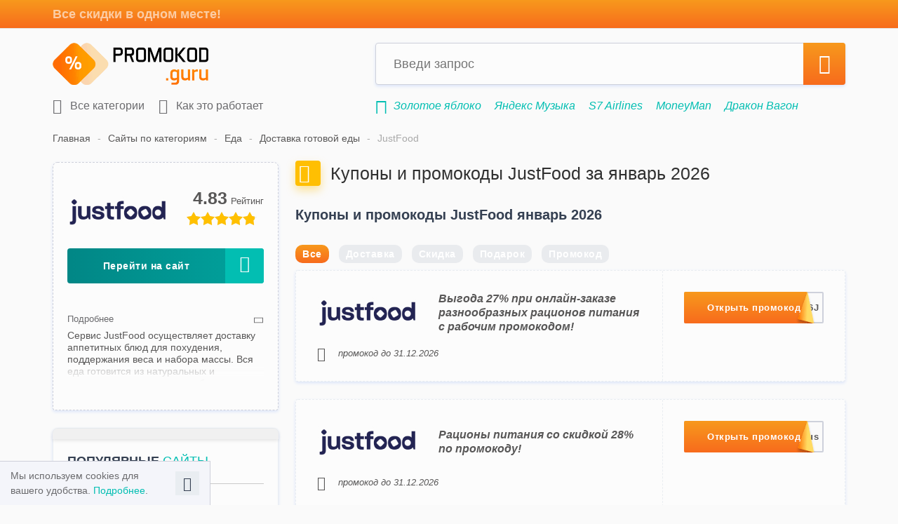

--- FILE ---
content_type: text/html; charset=utf-8
request_url: https://promokod.guru/campaigns/justfood
body_size: 13092
content:
<!DOCTYPE html>
<html lang="ru">
<head>
  <meta charset="UTF-8">
  <meta name="viewport" content="width=device-width, initial-scale=1, maximum-scale=1">
  <title>Промокоды Just Food за январь 2026</title>
  <meta name="google-site-verification" content="F4DiHSBPJQG1EZZSJdPIZEixlIZ0WhopAXXqRr9riWc">
  <meta name="application-name" content="Guru.ru">
  <meta name="msapplication-TileColor" content="#f85338">
  <meta name="msapplication-square70x70logo" content="/img/favicon/128x128.png">
  <meta name="msapplication-square150x150logo" content="/img/favicon/270x270.png">
  <meta name="msapplication-wide310x150logo" content="/img/favicon/558x270.png">
  <meta name="msapplication-square310x310logo" content="/img/favicon/558x558.png">
  <meta name="description"
        content="Промокоды Just Food за январь 2026 года! Заказывайте наборы правильного питания не выходя из дома с выгодой до 10%!">
      <meta property="og:type" content="article">
  <meta property="og:title" content="Промокоды Just Food за январь 2026">
  <meta property="og:url" content="https://promokod.guru/campaigns/justfood">
  <meta name="twitter:card" content="summary">
  <meta property="og:jmage"
        content="https://promokod.guru/img/logo.png">
  <meta property="og:image:url"
        content="https://promokod.guru/img/logo.png">
  <meta name="twitter:title" content="Промокоды Just Food за январь 2026">
  <meta name="twitter:description" content="Промокоды Just Food за январь 2026 года! Заказывайте наборы правильного питания не выходя из дома с выгодой до 10%!">
  <meta property="twitter:image"
        content="https://promokod.guru/img/logo.png">
  <meta property="og:site_name" content="Promokod.guru">
  <meta property="og:description"
        content="Промокоды Just Food за январь 2026 года! Заказывайте наборы правильного питания не выходя из дома с выгодой до 10%!">
      <meta name="yandex-verification" content="acc31573f0a62b05">
    <link rel="icon" href="/favicon.ico" type="image/x-icon">
  <link rel="apple-touch-icon" href="/img/favicon/apple-touch-icon.png">
  <link rel="apple-touch-icon" href="/img/favicon/apple-touch-icon-76x76.png" sizes="76x76">
  <link rel="apple-touch-icon" href="/img/favicon/apple-touch-icon-120x120.png" sizes="120x120">
  <link rel="apple-touch-icon" href="/img/favicon/apple-touch-icon-152x152.png" sizes="152x152">
  <link rel="preload" href="/css/all.css?id=6dfcd9621b3fca08176e4331b46a4655" as="style">
  <link rel="preload" href="/js/all.js?id=07d6ecfc77b312579c1b50410be3843a" as="script">
  <link rel="preload" href="/js/ads.js?id=c742d5e83c765f55ac37cf887c21cfc6" as="script">
  <link rel="preload" href="/js/imagesloaded.pkgd.min.js?id=919bcd36ba45f4ae408e47ad200e0cc9" as="script">
      <link rel="stylesheet" href="/css/all.css?id=6dfcd9621b3fca08176e4331b46a4655">
        <link rel="canonical" href="https://promokod.guru/campaigns/justfood">

          <link rel="alternate" hreflang="ru-RU" href="https://promokod.guru/campaigns/justfood"/>
    

  <script>window.__OS_REQ_ID = '673835cc-ce44-4474-947a-de35784696b2';window.__OS_REQ_SIG = '0693266df8809d3bb282a54a23f69f7c02778c2f3715a7a3dfdaef83861e51c8';</script></head>
<body>
<noindex>
  <div class="alert-adblock ab-invisible">
    <div class="container">
      Мы заметили, что у тубя включен Adblock. Пожалуйста, выключи расширение, чтобы получить доступ ко всем
      возможностям сайта.
      <span class="close-ab" onclick="disableAlertAB()"><i class="icon-Close"></i></span>
    </div>
  </div>
  <div id="cookies-message" class="cookies-hide">
    <div class="container">
      Мы используем cookies для вашего удобства. <a href="https://promokod.guru/page/privacy-policy">Подробнее</a>.
      <button class="cookies-close" type="button"><i class="icon-Close"></i></button>
    </div>
  </div>
</noindex>
<header class="header">
  <div class="top-head">
    <div class="container">Все скидки в одном месте!</div>
  </div>
  <div class="container">
    <div class="inner-head ">
      <button type="button" class="mob-menu-btn"><i class="icon-Menu"></i></button>
      <a href="/" class="head-logo">
        <img src="/img/logo.png" alt="promokod.guru">
      </a>
      <div class="head-search">
        <form class="head-search-form" action="https://promokod.guru/search">
          <input name="q" placeholder="Введи запрос" class="search-field">
          <button type="submit" class="head-search-btn"><i class="icon-Search"></i></button>
          <button type="button" class="head-cancel-btn"><i class="icon-Close"></i></button>
        </form>
        <ul class="search-result">
        </ul>
      </div>
      <button type="button" class="mob-search-btn"><i class="icon-Search"></i></button>
            <div class="clearfix"></div>
      <div class="inner-head-bottom">
        <nav>
          <ul class="top-menu">
            <li>
              <a href="https://promokod.guru/categories">
                <i class="icon-Store"></i>
                Все категории
              </a>
            </li>
            <li class="">
              <button type="button" class="how-modal-btn">
                <i class="icon-Directions"></i>
                Как это работает
              </button>
            </li>
                                      <li class="mobile dropdown">
    <button type="button">
      <i class="icon-Love"></i>
      Популярные сайты
    </button>
    <div class="dropdown-inner sidebar-campaigns clearfix">
              <a href="https://promokod.guru/campaigns/gold-apple" class="camp-item" onclick="ym(window.SLMetrikaId,'reachGoal','popularStoresClick')">
          <p><img src="/storage/brands/64/35/62f1d15d61c8602077e5ff6366de3626ecf8e5bf.jpg" title="Золотое яблоко" alt="Золотое яблоко"></p>
        </a>
              <a href="https://promokod.guru/campaigns/komus" class="camp-item" onclick="ym(window.SLMetrikaId,'reachGoal','popularStoresClick')">
          <p><img src="/storage/brands/de/83/de83e2da41120b20b4e61c27f092eee1.webp" title="Комус" alt="Комус"></p>
        </a>
              <a href="https://promokod.guru/campaigns/otello" class="camp-item" onclick="ym(window.SLMetrikaId,'reachGoal','popularStoresClick')">
          <p><img src="/storage/brands/c1/c1/c1c1eec1629c162e388d70412b5100e2.webp" title="Otello" alt="Otello"></p>
        </a>
              <a href="https://promokod.guru/campaigns/koleso-ru" class="camp-item" onclick="ym(window.SLMetrikaId,'reachGoal','popularStoresClick')">
          <p><img src="/storage/brands/08/34/63b598200bc47fe81a0e09dbc7985560e505d41f.jpg" title="Колесо.ру" alt="Колесо.ру"></p>
        </a>
              <a href="https://promokod.guru/campaigns/cdek-shopping" class="camp-item" onclick="ym(window.SLMetrikaId,'reachGoal','popularStoresClick')">
          <p><img src="/storage/brands/29/03/29038df145b38ce45e7839aa08d58b92.webp" title="CDEK.Shopping" alt="CDEK.Shopping"></p>
        </a>
              <a href="https://promokod.guru/campaigns/yandex-taxi" class="camp-item" onclick="ym(window.SLMetrikaId,'reachGoal','popularStoresClick')">
          <p><img src="/storage/brands/5d/10/5d106e6a4ab1e7a5ee291fa757ba6a1a.webp" title="Яндекс Go: Такси" alt="Яндекс Go: Такси"></p>
        </a>
              <a href="https://promokod.guru/campaigns/ticketland" class="camp-item" onclick="ym(window.SLMetrikaId,'reachGoal','popularStoresClick')">
          <p><img src="/storage/brands/28/22/197f30f824b032021461edbca448c4b8206bd8ee.jpg" title="Ticketland.ru" alt="Ticketland.ru"></p>
        </a>
              <a href="https://promokod.guru/campaigns/kinopoisk" class="camp-item" onclick="ym(window.SLMetrikaId,'reachGoal','popularStoresClick')">
          <p><img src="/storage/brands/51/07/650f39bf9fd78cc9f0c63f23296098950d5f2bd2.jpg" title="Кинопоиск" alt="Кинопоиск"></p>
        </a>
              <a href="https://promokod.guru/campaigns/chiho" class="camp-item" onclick="ym(window.SLMetrikaId,'reachGoal','popularStoresClick')">
          <p><img src="/storage/brands/9d/38/9d3845870194ba2919df3e6885608c67.webp" title="Чихо" alt="Чихо"></p>
        </a>
              <a href="https://promokod.guru/campaigns/aliexpress" class="camp-item" onclick="ym(window.SLMetrikaId,'reachGoal','popularStoresClick')">
          <p><img src="/storage/brands/47/af/47af5c492ff483cf84a8473242b67a8d.webp" title="AliExpress" alt="AliExpress"></p>
        </a>
              <a href="https://promokod.guru/campaigns/petuh" class="camp-item" onclick="ym(window.SLMetrikaId,'reachGoal','popularStoresClick')">
          <p><img src="/storage/brands/51/89/51890d7ae42da29172ed4f1e5d42a025.webp" title="Петух" alt="Петух"></p>
        </a>
              <a href="https://promokod.guru/campaigns/villeroy-boch" class="camp-item" onclick="ym(window.SLMetrikaId,'reachGoal','popularStoresClick')">
          <p><img src="/storage/brands/05/06/0506cf2128e19071ca55c1c112be5e8c.webp" title="Villeroy &amp; Boch" alt="Villeroy &amp; Boch"></p>
        </a>
              <a href="https://promokod.guru/campaigns/vipfish" class="camp-item" onclick="ym(window.SLMetrikaId,'reachGoal','popularStoresClick')">
          <p><img src="/storage/brands/59/99/5762b82a39cbf778e365421a61e3db84db750e08.jpg" title="Важная Рыба" alt="Важная Рыба"></p>
        </a>
              <a href="https://promokod.guru/campaigns/yookassa" class="camp-item" onclick="ym(window.SLMetrikaId,'reachGoal','popularStoresClick')">
          <p><img src="/storage/brands/1d/34/1d34f4fff8468cc0bf6f33026ee7924e.webp" title="ЮKassa" alt="ЮKassa"></p>
        </a>
              <a href="https://promokod.guru/campaigns/secret-kitchen" class="camp-item" onclick="ym(window.SLMetrikaId,'reachGoal','popularStoresClick')">
          <p><img src="/storage/brands/85/20/ae3b85e260a5cbfc72088c5b01eef9427198f39f.jpg" title="Secret Kitchen" alt="Secret Kitchen"></p>
        </a>
              <a href="https://promokod.guru/campaigns/cs-fail" class="camp-item" onclick="ym(window.SLMetrikaId,'reachGoal','popularStoresClick')">
          <p><img src="/storage/brands/08/61/086107a9195ba18d196e48dce0f108c4.webp" title="CSFAIL" alt="CSFAIL"></p>
        </a>
              <a href="https://promokod.guru/campaigns/milano" class="camp-item" onclick="ym(window.SLMetrikaId,'reachGoal','popularStoresClick')">
          <p><img src="/storage/brands/75/44/d49f60e929b3113f3274f3c91da49c8290dec182.jpg" title="Милано" alt="Милано"></p>
        </a>
              <a href="https://promokod.guru/campaigns/travel-yandex" class="camp-item" onclick="ym(window.SLMetrikaId,'reachGoal','popularStoresClick')">
          <p><img src="/storage/brands/10/03/c2136e3ffbcdfe689eab99f5f957e3769811c06b.jpg" title="Яндекс.Путешествия" alt="Яндекс.Путешествия"></p>
        </a>
              <a href="https://promokod.guru/campaigns/unisim" class="camp-item" onclick="ym(window.SLMetrikaId,'reachGoal','popularStoresClick')">
          <p><img src="/storage/brands/d2/6d/d26d31733e584758d8668f4e3ff5cb70.webp" title="Unisim" alt="Unisim"></p>
        </a>
              <a href="https://promokod.guru/campaigns/tvil" class="camp-item" onclick="ym(window.SLMetrikaId,'reachGoal','popularStoresClick')">
          <p><img src="/storage/brands/d8/08/d808a51c940f5ac660af22406d763a26.webp" title="ТВИЛ" alt="ТВИЛ"></p>
        </a>
              <a href="https://promokod.guru/campaigns/citilink" class="camp-item" onclick="ym(window.SLMetrikaId,'reachGoal','popularStoresClick')">
          <p><img src="/storage/brands/a4/42/a4428454566b36bc8d714d97f03b15dd.webp" title="Ситилинк" alt="Ситилинк"></p>
        </a>
              <a href="https://promokod.guru/campaigns/sportmaster" class="camp-item" onclick="ym(window.SLMetrikaId,'reachGoal','popularStoresClick')">
          <p><img src="/storage/brands/0a/18/0a187f61543403657668fa7036df1279.webp" title="Спортмастер" alt="Спортмастер"></p>
        </a>
              <a href="https://promokod.guru/campaigns/yandex-business" class="camp-item" onclick="ym(window.SLMetrikaId,'reachGoal','popularStoresClick')">
          <p><img src="/storage/brands/67/64/5cd69248a0fbdd1439e978a00d0cee8a35130da0.jpg" title="Яндекс.Бизнес" alt="Яндекс.Бизнес"></p>
        </a>
              <a href="https://promokod.guru/campaigns/randewoo" class="camp-item" onclick="ym(window.SLMetrikaId,'reachGoal','popularStoresClick')">
          <p><img src="/storage/brands/f8/cc/f8cc817250692d39a2ca1c24892877e4.webp" title="Randewoo.ru" alt="Randewoo.ru"></p>
        </a>
          </div>
  </li>
            <li class="mobile dropdown">
    <button type="button">
      <i class="icon-clock-check"></i>
      Новые сайты
    </button>
    <div class="dropdown-inner sidebar-campaigns clearfix">
              <a href="https://promokod.guru/campaigns/petuh" class="camp-item">
          <p><img src="/storage/brands/51/89/51890d7ae42da29172ed4f1e5d42a025.webp" title="Петух" alt="Петух"></p>
        </a>
              <a href="https://promokod.guru/campaigns/tvinbi" class="camp-item">
          <p><img src="/storage/brands/a5/9d/a59d27799d09e12e5992c8fa0645199e.webp" title="Твинби" alt="Твинби"></p>
        </a>
              <a href="https://promokod.guru/campaigns/upgrader" class="camp-item">
          <p><img src="/storage/brands/57/6b/576b037fd69b83616f89a6d7da5d77ed.webp" title="Upgrader" alt="Upgrader"></p>
        </a>
              <a href="https://promokod.guru/campaigns/gamershub" class="camp-item">
          <p><img src="/storage/brands/17/c0/17c09f15ac6e16ef1222bf320bd444ba.webp" title="Gamershub" alt="Gamershub"></p>
        </a>
              <a href="https://promokod.guru/campaigns/dead-by-daylight" class="camp-item">
          <p><img src="/storage/brands/79/e5/79e51169619d47804c096f515184a5b0.webp" title="Dead by Daylight" alt="Dead by Daylight"></p>
        </a>
              <a href="https://promokod.guru/campaigns/seven-knights-rebirth" class="camp-item">
          <p><img src="/storage/brands/9a/47/9a47f681731fc13d2f2a56f3c7b6160e.webp" title="Seven Knights Re:Birth" alt="Seven Knights Re:Birth"></p>
        </a>
          </div>
  </li>
          </ul>
        </nav>
        <ul class="search-example">
          <li><i class="icon-Share"></i></li>
          <li>
        <a href="https://promokod.guru/campaigns/gold-apple" title="Промокоды Золотое яблоко" onclick="ym(window.SLMetrikaId, 'reachGoal','link-under-search', {'Магазин под поиском': 'Золотое яблоко'});">Золотое яблоко</a>
      </li>
          <li>
        <a href="https://promokod.guru/campaigns/yandex-muzyka" title="Промокоды Яндекс Музыка" onclick="ym(window.SLMetrikaId, 'reachGoal','link-under-search', {'Магазин под поиском': 'Яндекс Музыка'});">Яндекс Музыка</a>
      </li>
          <li>
        <a href="https://promokod.guru/campaigns/s7-airlines" title="Промокоды S7 Airlines" onclick="ym(window.SLMetrikaId, 'reachGoal','link-under-search', {'Магазин под поиском': 'S7 Airlines'});">S7 Airlines</a>
      </li>
          <li>
        <a href="https://promokod.guru/campaigns/moneyman" title="Промокоды MoneyMan" onclick="ym(window.SLMetrikaId, 'reachGoal','link-under-search', {'Магазин под поиском': 'MoneyMan'});">MoneyMan</a>
      </li>
          <li>
        <a href="https://promokod.guru/campaigns/drakon-vagon" title="Промокоды Дракон Вагон" onclick="ym(window.SLMetrikaId, 'reachGoal','link-under-search', {'Магазин под поиском': 'Дракон Вагон'});">Дракон Вагон</a>
      </li>
          <li>
        <a href="https://promokod.guru/campaigns/cloud-yandex" title="Промокоды Яндекс.Облако" onclick="ym(window.SLMetrikaId, 'reachGoal','link-under-search', {'Магазин под поиском': 'Яндекс.Облако'});">Яндекс.Облако</a>
      </li>
            </ul>
        <div class="clearfix"></div>
      </div>
    </div>
  </div>

  
</header>

<main class="main">
  <div class="container">
        <div class="breadcrumbs clearfix  breadcrumbs-brand ">
                  <a href="https://promokod.guru">Главная</a>
                        <a href="https://promokod.guru/categories">Сайты по категориям</a>
                        <a href="https://promokod.guru/categories/eda">Еда</a>
                        <a href="https://promokod.guru/categories/eda/dostavka">Доставка готовой еды</a>
                        <p>JustFood</p>
            </div>
<script type="application/ld+json">
{
  "@context": "http://schema.org",
  "@type": "BreadcrumbList",
  "itemListElement":
  [
    {
    "@type": "ListItem",
    "position": 0,
    "item":
      {
      "@id": "https://promokod.guru",
      "name": "Главная"
      }
    },
    {
    "@type": "ListItem",
    "position": 1,
    "item":
      {
      "@id": "https://promokod.guru/categories",
      "name": "Сайты по категориям"
      }
    },
    {
    "@type": "ListItem",
    "position": 2,
    "item":
      {
      "@id": "https://promokod.guru/categories/eda",
      "name": "Еда"
      }
    },
    {
    "@type": "ListItem",
    "position": 3,
    "item":
      {
      "@id": "https://promokod.guru/categories/eda/dostavka",
      "name": "Доставка готовой еды"
      }
    },
    {
    "@type": "ListItem",
    "position": 4,
    "item":
      {
      "@id": "https://promokod.guru/campaigns/justfood",
      "name": "JustFood"
      }
    }
  ]
}
</script>
    <div class="cols-row flex">
      <div class="col-left">
            

  <div class="campaign-info-wrap">
    <header>
      <img src="/storage/brands/3a/fd/3afd0731d68e0070546bf1770cc5afdc.webp" alt="JustFood" class="logo">
      <div class="coupon-star-rating" data-id="5128">
        <input type="hidden" name="val" value="4.83"/>
        <input type="hidden" class="votes" value="18"/>
      </div>
        <script data-n-head="ssr" type="application/ld+json">
            {
                "@context": "http://schema.org",
                "@graph": [
                        {
                        "@type": "Organization",
                        "name": "JustFood",
                        "description": "Сервис JustFood осуществляет доставку аппетитных блюд для похудения, поддержания веса и набора массы. Вся еда готовится из натуральных и качественных ингредиентов без добавления масла, сахара и усилителей вкуса. Программы составляют профессиональные диетологи, которые рассчитывают точную энергетическую и пищевую ценность блюд.

Каждую неделю нутрициолог и шеф-повар команды добавляют в меню новые позиции, поэтому вам будет совсем несложно перейти на правильное питание. Удобно, что доставку заказа можно запланировать на определенное время.

Чтобы сэкономить на услугах компании, стоит активировать секретные промокоды Just Food за :monthPeriod года. На этой странице регулярно размещаются свежие купоны для тех, кто хочет улучшить свою форму с минимальными затратами. Выбранные промокоды JustFood необходимо применить в течение указанного срока."
                    },
                    {
                        "@context": "https://schema.org",
                        "@type": "Store",
                        "name": "JustFood",
                        "url": "https://promokod.guru/campaigns/justfood",
                        "logo": "https://promokod.guru/storage/brands/3a/fd/3afd0731d68e0070546bf1770cc5afdc.webp",
                        "description": "Промокоды Just Food за январь 2026 года! Заказывайте наборы правильного питания не выходя из дома с выгодой до 10%!",
                        "sameAs": [
                            "https://promokod.guru"
                        ],
                        "address": {
                            "@type": "PostalAddress",
                            "addressLocality": "Москва",
                            "addressCountry": "RU"
                        },
                        "aggregateRating": {
                            "@type": "AggregateRating",
                            "name": "JustFood",
                            "ratingCount": "18",
                            "ratingValue": "4.83",
                            "bestRating": "5",
                            "worstRating": "1"
                        }
                    }
                                            ,{
                            "@context": "https://schema.org",
                            "@type": "SaleEvent",
                            "name": "Выгода 27% при онлайн-заказе разнообразных рационов питания с рабочим промокодом!",
                            "description": "Оформи свой первый заказ любого готового рациона питания с разнообразным меню длительностью от 5 до 7 дней, примени промокод и получи скидку 27%! Не суммируется с другими предложениями на сайте.",
                            "url": "https://promokod.guru/campaigns/justfood",
                            "startDate": "2025-10-16",
                            "endDate": "2026-12-31",
                            "eventAttendanceMode": "https://schema.org/OnlineEventAttendanceMode",
                            "eventStatus": "https://schema.org/EventScheduled"
                        },                                            {
                            "@context": "https://schema.org",
                            "@type": "SaleEvent",
                            "name": "Рационы питания со скидкой 28% по промокоду!",
                            "description": "Оформляй первый заказ правильного питания, активируй промокод и получи скидку 28% на первую неделю! Действует без ограничений по сумме заказа для новых клиентов. Не суммируется с другими предложениями на сайте.",
                            "url": "https://promokod.guru/campaigns/justfood",
                            "startDate": "2022-04-28",
                            "endDate": "2026-12-31",
                            "eventAttendanceMode": "https://schema.org/OnlineEventAttendanceMode",
                            "eventStatus": "https://schema.org/EventScheduled"
                        },                                            {
                            "@context": "https://schema.org",
                            "@type": "SaleEvent",
                            "name": "Скидка 28% при покупке программы питания с помощью кода!",
                            "description": "Выбирай программу питания длительностью от 5 до 7 дней, используй промокод и получай скидку 28%! Предложение не суммируется с другими акциями.",
                            "url": "https://promokod.guru/campaigns/justfood",
                            "startDate": "2025-10-08",
                            "endDate": "2026-12-31",
                            "eventAttendanceMode": "https://schema.org/OnlineEventAttendanceMode",
                            "eventStatus": "https://schema.org/EventScheduled"
                        }                                    ]
            }
        </script>
      
      
      
      
      
    </header>
        <!--hide bottom tags if show admin info-->
      
      
      
      
      
        <div class="btn-block">
      
      <noindex><button
        data-link="https://promokod.guru/campaigns/justfood/homepage"
        onclick="ym(window.SLMetrikaId,'reachGoal','MAGAZIN'); ym(window.SLMetrikaId,'reachGoal','PerehodNaSite', {'Базовые категории':{'Еда':{'Доставка готовой еды':'JustFood'}},'Офферы':'JustFood','Метки':{'unsorted':'direct'},'Монетизация':{'С монетизацией':'JustFood'}});" class="btn btn-lg btn-with-icon btn-green js-open-link"
        rel="nofollow">Перейти на сайт<i class="icon-arrow-left-long"></i></button></noindex>
      
      
          </div>
          <div class="campaign-desc-wrap ">
        <button type="button" class="campaign-desc-btn">
            <span>Подробнее</span>
            <span>Скрыть описание</span>
            <i class="icon-arr-right"></i>
          </button>
        <div class="campaign-desc textblock">
          <p>Сервис JustFood осуществляет доставку аппетитных блюд для похудения, поддержания веса и набора массы. Вся еда готовится из натуральных и качественных ингредиентов без добавления масла, сахара и усилителей вкуса. Программы составляют профессиональные диетологи, которые рассчитывают точную энергетическую и пищевую ценность блюд.

Каждую неделю нутрициолог и шеф-повар команды добавляют в меню новые позиции, поэтому вам будет совсем несложно перейти на правильное питание. Удобно, что доставку заказа можно запланировать на определенное время.

Чтобы сэкономить на услугах компании, стоит активировать секретные промокоды Just Food за январь 2026 года. На этой странице регулярно размещаются свежие купоны для тех, кто хочет улучшить свою форму с минимальными затратами. Выбранные промокоды JustFood необходимо применить в течение указанного срока.</p>
        </div>
      </div>
      </div>
            <div class="sidebar-block">
    <div class="sidebar-block-title">Популярные <span>сайты</span></div>
    <div class="sidebar-campaigns clearfix">
              <a href="https://promokod.guru/campaigns/gold-apple" title="Золотое яблоко" onclick="ym(window.SLMetrikaId,'reachGoal','popularStoresClick')">
          <img src="/storage/brands/64/35/62f1d15d61c8602077e5ff6366de3626ecf8e5bf.jpg"
               title="Золотое яблоко"
               alt="Золотое яблоко">
        </a>
              <a href="https://promokod.guru/campaigns/komus" title="Комус" onclick="ym(window.SLMetrikaId,'reachGoal','popularStoresClick')">
          <img src="/storage/brands/de/83/de83e2da41120b20b4e61c27f092eee1.webp"
               title="Комус"
               alt="Комус">
        </a>
              <a href="https://promokod.guru/campaigns/otello" title="Otello" onclick="ym(window.SLMetrikaId,'reachGoal','popularStoresClick')">
          <img src="/storage/brands/c1/c1/c1c1eec1629c162e388d70412b5100e2.webp"
               title="Otello"
               alt="Otello">
        </a>
              <a href="https://promokod.guru/campaigns/koleso-ru" title="Колесо.ру" onclick="ym(window.SLMetrikaId,'reachGoal','popularStoresClick')">
          <img src="/storage/brands/08/34/63b598200bc47fe81a0e09dbc7985560e505d41f.jpg"
               title="Колесо.ру"
               alt="Колесо.ру">
        </a>
              <a href="https://promokod.guru/campaigns/cdek-shopping" title="CDEK.Shopping" onclick="ym(window.SLMetrikaId,'reachGoal','popularStoresClick')">
          <img src="/storage/brands/29/03/29038df145b38ce45e7839aa08d58b92.webp"
               title="CDEK.Shopping"
               alt="CDEK.Shopping">
        </a>
              <a href="https://promokod.guru/campaigns/yandex-taxi" title="Яндекс Go: Такси" onclick="ym(window.SLMetrikaId,'reachGoal','popularStoresClick')">
          <img src="/storage/brands/5d/10/5d106e6a4ab1e7a5ee291fa757ba6a1a.webp"
               title="Яндекс Go: Такси"
               alt="Яндекс Go: Такси">
        </a>
              <a href="https://promokod.guru/campaigns/ticketland" title="Ticketland.ru" onclick="ym(window.SLMetrikaId,'reachGoal','popularStoresClick')">
          <img src="/storage/brands/28/22/197f30f824b032021461edbca448c4b8206bd8ee.jpg"
               title="Ticketland.ru"
               alt="Ticketland.ru">
        </a>
              <a href="https://promokod.guru/campaigns/kinopoisk" title="Кинопоиск" onclick="ym(window.SLMetrikaId,'reachGoal','popularStoresClick')">
          <img src="/storage/brands/51/07/650f39bf9fd78cc9f0c63f23296098950d5f2bd2.jpg"
               title="Кинопоиск"
               alt="Кинопоиск">
        </a>
              <a href="https://promokod.guru/campaigns/chiho" title="Чихо" onclick="ym(window.SLMetrikaId,'reachGoal','popularStoresClick')">
          <img src="/storage/brands/9d/38/9d3845870194ba2919df3e6885608c67.webp"
               title="Чихо"
               alt="Чихо">
        </a>
              <a href="https://promokod.guru/campaigns/aliexpress" title="AliExpress" onclick="ym(window.SLMetrikaId,'reachGoal','popularStoresClick')">
          <img src="/storage/brands/47/af/47af5c492ff483cf84a8473242b67a8d.webp"
               title="AliExpress"
               alt="AliExpress">
        </a>
              <a href="https://promokod.guru/campaigns/petuh" title="Петух" onclick="ym(window.SLMetrikaId,'reachGoal','popularStoresClick')">
          <img src="/storage/brands/51/89/51890d7ae42da29172ed4f1e5d42a025.webp"
               title="Петух"
               alt="Петух">
        </a>
              <a href="https://promokod.guru/campaigns/villeroy-boch" title="Villeroy &amp; Boch" onclick="ym(window.SLMetrikaId,'reachGoal','popularStoresClick')">
          <img src="/storage/brands/05/06/0506cf2128e19071ca55c1c112be5e8c.webp"
               title="Villeroy &amp; Boch"
               alt="Villeroy &amp; Boch">
        </a>
              <a href="https://promokod.guru/campaigns/vipfish" title="Важная Рыба" onclick="ym(window.SLMetrikaId,'reachGoal','popularStoresClick')">
          <img src="/storage/brands/59/99/5762b82a39cbf778e365421a61e3db84db750e08.jpg"
               title="Важная Рыба"
               alt="Важная Рыба">
        </a>
              <a href="https://promokod.guru/campaigns/yookassa" title="ЮKassa" onclick="ym(window.SLMetrikaId,'reachGoal','popularStoresClick')">
          <img src="/storage/brands/1d/34/1d34f4fff8468cc0bf6f33026ee7924e.webp"
               title="ЮKassa"
               alt="ЮKassa">
        </a>
              <a href="https://promokod.guru/campaigns/secret-kitchen" title="Secret Kitchen" onclick="ym(window.SLMetrikaId,'reachGoal','popularStoresClick')">
          <img src="/storage/brands/85/20/ae3b85e260a5cbfc72088c5b01eef9427198f39f.jpg"
               title="Secret Kitchen"
               alt="Secret Kitchen">
        </a>
              <a href="https://promokod.guru/campaigns/cs-fail" title="CSFAIL" onclick="ym(window.SLMetrikaId,'reachGoal','popularStoresClick')">
          <img src="/storage/brands/08/61/086107a9195ba18d196e48dce0f108c4.webp"
               title="CSFAIL"
               alt="CSFAIL">
        </a>
              <a href="https://promokod.guru/campaigns/milano" title="Милано" onclick="ym(window.SLMetrikaId,'reachGoal','popularStoresClick')">
          <img src="/storage/brands/75/44/d49f60e929b3113f3274f3c91da49c8290dec182.jpg"
               title="Милано"
               alt="Милано">
        </a>
              <a href="https://promokod.guru/campaigns/travel-yandex" title="Яндекс.Путешествия" onclick="ym(window.SLMetrikaId,'reachGoal','popularStoresClick')">
          <img src="/storage/brands/10/03/c2136e3ffbcdfe689eab99f5f957e3769811c06b.jpg"
               title="Яндекс.Путешествия"
               alt="Яндекс.Путешествия">
        </a>
              <a href="https://promokod.guru/campaigns/unisim" title="Unisim" onclick="ym(window.SLMetrikaId,'reachGoal','popularStoresClick')">
          <img src="/storage/brands/d2/6d/d26d31733e584758d8668f4e3ff5cb70.webp"
               title="Unisim"
               alt="Unisim">
        </a>
              <a href="https://promokod.guru/campaigns/tvil" title="ТВИЛ" onclick="ym(window.SLMetrikaId,'reachGoal','popularStoresClick')">
          <img src="/storage/brands/d8/08/d808a51c940f5ac660af22406d763a26.webp"
               title="ТВИЛ"
               alt="ТВИЛ">
        </a>
              <a href="https://promokod.guru/campaigns/citilink" title="Ситилинк" onclick="ym(window.SLMetrikaId,'reachGoal','popularStoresClick')">
          <img src="/storage/brands/a4/42/a4428454566b36bc8d714d97f03b15dd.webp"
               title="Ситилинк"
               alt="Ситилинк">
        </a>
              <a href="https://promokod.guru/campaigns/sportmaster" title="Спортмастер" onclick="ym(window.SLMetrikaId,'reachGoal','popularStoresClick')">
          <img src="/storage/brands/0a/18/0a187f61543403657668fa7036df1279.webp"
               title="Спортмастер"
               alt="Спортмастер">
        </a>
              <a href="https://promokod.guru/campaigns/yandex-business" title="Яндекс.Бизнес" onclick="ym(window.SLMetrikaId,'reachGoal','popularStoresClick')">
          <img src="/storage/brands/67/64/5cd69248a0fbdd1439e978a00d0cee8a35130da0.jpg"
               title="Яндекс.Бизнес"
               alt="Яндекс.Бизнес">
        </a>
              <a href="https://promokod.guru/campaigns/randewoo" title="Randewoo.ru" onclick="ym(window.SLMetrikaId,'reachGoal','popularStoresClick')">
          <img src="/storage/brands/f8/cc/f8cc817250692d39a2ca1c24892877e4.webp"
               title="Randewoo.ru"
               alt="Randewoo.ru">
        </a>
          </div>
  </div>
          
                  <div class="sidebar-block">
  <div class="sidebar-block-title">Информация <span></span></div>
  <div class="sidebar-block__contacts">
    <div class="info-slider">
      <div>
        <div class="campaign-info">
                      <div class="ci-subtitle">ООО «Джаст Фуд»</div>
                                <div>105094, Россия, г. Москва, наб. Семеновская, д. 2/1с1, офис 1003</div>
                                <div><a href="tel:+7 (499) 110-22-20">+7 (499) 110-22-20</a></div>
                                <div class="offer-info-mail"><a
                href="mailto:info@justfood.pro">info@justfood.pro</a></div>
                                <div><a href="https://promokod.guru/campaigns/justfood/homepage" target="_blank"
                    rel="nofollow">https://www.justfood.pro</a></div>
                                <div>
              
              <a href="https://t.me/justfood_pro" target="_blank" rel="nofollow">
                Telegram-группа</a>
            </div>
                                <div>
              
              <a href="https://vk.com/justfoodpro" target="_blank" rel="nofollow">
                Страница VK</a>
            </div>
                                  <div class="ci-subtitle">Оплата в JustFood</div>
              <div id="pay_methods-tooltip" data-tooltip="Оплата возможна только российскими картами">
                                                  <div>Наличные</div>
                                                                  <div>Безналичный расчёт</div>
                                                                  <div>Банковские карты</div>
                                    <div>- VISA</div>
                                    <div>- MasterCard</div>
                                    <div>- Мир</div>
                                                                </div>
                               <div class="ci-subtitle">JustFood доставка</div>
                                      <div>Курьерская</div>
                                          </div>
      </div>
    </div>
  </div>
</div>
          </div>
      <aside class="col-right">
          <div class="campaign-promocodes-wrap">
    <div class="section-title yellow">
      <span><i class="icon-coupon-2"></i></span>
      <h1>
        Купоны и промокоды JustFood за январь 2026      </h1>
    </div>

        <div class="campaign-info-wrap">
      <header>
        <img src="/storage/brands/3a/fd/3afd0731d68e0070546bf1770cc5afdc.webp" alt="JustFood" class="logo">
        <div class="coupon-star-rating" data-id="5128">
          <input type="hidden" name="val" value="4.83"/>
          <input type="hidden" class="votes" value="18"/>
        </div>
        
        
        
        
        
      </header>
              <!--hide bottom tags if show admin info-->
        
        
        
        
        
            <div class="btn-block">
        
        <a
          href="https://promokod.guru/campaigns/justfood/homepage"
          target="_blank"
          onclick="ym(window.SLMetrikaId,'reachGoal','MAGAZIN'); ym(window.SLMetrikaId,'reachGoal','PerehodNaSite', {'Базовые категории':{'Еда':{'Доставка готовой еды':'JustFood'}},'Офферы':'JustFood','Метки':{'unsorted':'direct'},'Монетизация':{'С монетизацией':'JustFood'}});" class="btn btn-lg btn-with-icon btn-green"
          rel="nofollow">Перейти на сайт<i class="icon-arrow-left-long"></i></a>
        
        
              </div>
              <div class="campaign-desc-wrap ">
          <button type="button" class="campaign-desc-btn">
            <span>Подробнее</span>
            <span>Скрыть описание</span>
            <i class="icon-arr-right"></i>
          </button>
          <div class="campaign-desc textblock">
            <p>Сервис JustFood осуществляет доставку аппетитных блюд для похудения, поддержания веса и набора массы. Вся еда готовится из натуральных и качественных ингредиентов без добавления масла, сахара и усилителей вкуса. Программы составляют профессиональные диетологи, которые рассчитывают точную энергетическую и пищевую ценность блюд.

Каждую неделю нутрициолог и шеф-повар команды добавляют в меню новые позиции, поэтому вам будет совсем несложно перейти на правильное питание. Удобно, что доставку заказа можно запланировать на определенное время.

Чтобы сэкономить на услугах компании, стоит активировать секретные промокоды Just Food за январь 2026 года. На этой странице регулярно размещаются свежие купоны для тех, кто хочет улучшить свою форму с минимальными затратами. Выбранные промокоды JustFood необходимо применить в течение указанного срока.</p>
          </div>
        </div>
          </div>
                  <h2 class="section-subtitle"><strong>Купоны и промокоды JustFood январь 2026</strong>
        </h2>
              <div class="campaign-coupons-wrap">
                    <ul class="c-type-tabs">
                <li>
                    <button type="button" class="btn btn-secondary btn-sm c-type-tabs-btn active" data-type="1">Все</button>
                </li>
                                <li>
                    <button type="button" class="btn btn-secondary btn-sm c-type-tabs-btn" data-type="2">
                        Доставка
                    </button>
                </li>
                                <li>
                    <button type="button" class="btn btn-secondary btn-sm c-type-tabs-btn" data-type="4">
                        Скидка
                    </button>
                </li>
                                <li>
                    <button type="button" class="btn btn-secondary btn-sm c-type-tabs-btn" data-type="8">
                        Подарок
                    </button>
                </li>
                                <li>
                    <button type="button" class="btn btn-secondary btn-sm c-type-tabs-btn" data-type="512">
                        Промокод
                    </button>
                </li>
                            </ul>
                                        <div class="coupon coupon-in-offer  " data-id="5577129" data-type-flag="516">
    <div class="coupon-inner">
        <div class="coupon-left">
            <div class="clearfix">
                <div class="coupon-logo-wrap">
                    <a data-id="5577129" target="_blank" rel="nofollow"
                        href="https://promokod.guru/go/5577129"
                        onclick="ym(window.SLMetrikaId,'reachGoal','clickOnCoupon', {'Базовые категории':{'Еда':{'Доставка готовой еды':'JustFood'}},'Офферы':{'JustFood':{'Купоны':{'5577129':'1 — Выгода :discount при онлайн-заказе разнообразных рационов питания с рабочим промокодом!'}}},'Метки':{'unsorted':'direct'},'Монетизация':{'С монетизацией':'JustFood'},'Ссылки':{}}); ym(window.SLMetrikaId,'reachGoal','CouponOffers');     ym(window.SLMetrikaId,'reachGoal','PerehodNaSite');"
                        class="popup ga-logo-coupon  ">
                        <img src="/storage/brands/3a/fd/3afd0731d68e0070546bf1770cc5afdc.webp" alt="JustFood">
                    </a>
                </div>
                <div class="coupon-text-wrap">
                    <div class="title flex flex-al-center">
                        <a data-id="5577129" target="_blank" rel="nofollow"
                            onclick="ym(window.SLMetrikaId,'reachGoal','clickOnCoupon', {'Базовые категории':{'Еда':{'Доставка готовой еды':'JustFood'}},'Офферы':{'JustFood':{'Купоны':{'5577129':'1 — Выгода :discount при онлайн-заказе разнообразных рационов питания с рабочим промокодом!'}}},'Метки':{'unsorted':'direct'},'Монетизация':{'С монетизацией':'JustFood'},'Ссылки':{}}); ym(window.SLMetrikaId,'reachGoal','CouponOffers');     ym(window.SLMetrikaId,'reachGoal','PerehodNaSite');"
                            href="https://promokod.guru/go/5577129"
                            class="popup ga-title-coupon  ">
                            Выгода 27% при онлайн-заказе разнообразных рационов питания с рабочим промокодом!
                        </a>
                    </div>
                </div>
            </div>
            <div class="clearfix coupon-in-offer-bottom">
                                
                                                    <div class="coupon-time time ">
                        <i class="icon-clock-reverse"></i>
                        <time                             datetime="2026-12-31MSK23:Dec">промокод до 31.12.2026</time>
                    </div>
                            </div>
                    </div>
        <div class="coupon-right">
            
            <a data-id="5577129" target="_blank" rel="nofollow"
                onclick="ym(window.SLMetrikaId,'reachGoal','clickOnCoupon', {'Базовые категории':{'Еда':{'Доставка готовой еды':'JustFood'}},'Офферы':{'JustFood':{'Купоны':{'5577129':'1 — Выгода :discount при онлайн-заказе разнообразных рационов питания с рабочим промокодом!'}}},'Метки':{'unsorted':'direct'},'Монетизация':{'С монетизацией':'JustFood'},'Ссылки':{}}); ym(window.SLMetrikaId,'reachGoal','CouponOffers');       ym(window.SLMetrikaId,'reachGoal','PerehodNaSite');"
                href="https://promokod.guru/go/5577129"
                class="ga-button-coupon coupon-btn btn btn-orange    with-code  popup" data-code-part="96J"><i>  Открыть промокод  </i><span></span>
            </a>
        </div>
    </div>
</div>
                      <div class="coupon coupon-in-offer  " data-id="4050798" data-type-flag="516">
    <div class="coupon-inner">
        <div class="coupon-left">
            <div class="clearfix">
                <div class="coupon-logo-wrap">
                    <a data-id="4050798" target="_blank" rel="nofollow"
                        href="https://promokod.guru/go/4050798"
                        onclick="ym(window.SLMetrikaId,'reachGoal','clickOnCoupon', {'Базовые категории':{'Еда':{'Доставка готовой еды':'JustFood'}},'Офферы':{'JustFood':{'Купоны':{'4050798':'2 — Рационы питания со скидкой :discount по промокоду!'}}},'Метки':{'unsorted':'direct'},'Монетизация':{'С монетизацией':'JustFood'},'Ссылки':{}}); ym(window.SLMetrikaId,'reachGoal','CouponOffers');     ym(window.SLMetrikaId,'reachGoal','PerehodNaSite');"
                        class="popup ga-logo-coupon  ">
                        <img src="/storage/brands/3a/fd/3afd0731d68e0070546bf1770cc5afdc.webp" alt="JustFood">
                    </a>
                </div>
                <div class="coupon-text-wrap">
                    <div class="title flex flex-al-center">
                        <a data-id="4050798" target="_blank" rel="nofollow"
                            onclick="ym(window.SLMetrikaId,'reachGoal','clickOnCoupon', {'Базовые категории':{'Еда':{'Доставка готовой еды':'JustFood'}},'Офферы':{'JustFood':{'Купоны':{'4050798':'2 — Рационы питания со скидкой :discount по промокоду!'}}},'Метки':{'unsorted':'direct'},'Монетизация':{'С монетизацией':'JustFood'},'Ссылки':{}}); ym(window.SLMetrikaId,'reachGoal','CouponOffers');     ym(window.SLMetrikaId,'reachGoal','PerehodNaSite');"
                            href="https://promokod.guru/go/4050798"
                            class="popup ga-title-coupon  ">
                            Рационы питания со скидкой 28% по промокоду!
                        </a>
                    </div>
                </div>
            </div>
            <div class="clearfix coupon-in-offer-bottom">
                                
                                                    <div class="coupon-time time ">
                        <i class="icon-clock-reverse"></i>
                        <time                             datetime="2026-12-31MSK23:Dec">промокод до 31.12.2026</time>
                    </div>
                            </div>
                    </div>
        <div class="coupon-right">
            
            <a data-id="4050798" target="_blank" rel="nofollow"
                onclick="ym(window.SLMetrikaId,'reachGoal','clickOnCoupon', {'Базовые категории':{'Еда':{'Доставка готовой еды':'JustFood'}},'Офферы':{'JustFood':{'Купоны':{'4050798':'2 — Рационы питания со скидкой :discount по промокоду!'}}},'Метки':{'unsorted':'direct'},'Монетизация':{'С монетизацией':'JustFood'},'Ссылки':{}}); ym(window.SLMetrikaId,'reachGoal','CouponOffers');       ym(window.SLMetrikaId,'reachGoal','PerehodNaSite');"
                href="https://promokod.guru/go/4050798"
                class="ga-button-coupon coupon-btn btn btn-orange    with-code  popup" data-code-part="dus"><i>  Открыть промокод  </i><span></span>
            </a>
        </div>
    </div>
</div>
                      <div class="coupon coupon-in-offer  " data-id="5488170" data-type-flag="516">
    <div class="coupon-inner">
        <div class="coupon-left">
            <div class="clearfix">
                <div class="coupon-logo-wrap">
                    <a data-id="5488170" target="_blank" rel="nofollow"
                        href="https://promokod.guru/go/5488170"
                        onclick="ym(window.SLMetrikaId,'reachGoal','clickOnCoupon', {'Базовые категории':{'Еда':{'Доставка готовой еды':'JustFood'}},'Офферы':{'JustFood':{'Купоны':{'5488170':'3 — Скидка :discount при покупке программы питания с помощью кода!'}}},'Метки':{'unsorted':'direct'},'Монетизация':{'С монетизацией':'JustFood'},'Ссылки':{}}); ym(window.SLMetrikaId,'reachGoal','CouponOffers');     ym(window.SLMetrikaId,'reachGoal','PerehodNaSite');"
                        class="popup ga-logo-coupon  ">
                        <img src="/storage/brands/3a/fd/3afd0731d68e0070546bf1770cc5afdc.webp" alt="JustFood">
                    </a>
                </div>
                <div class="coupon-text-wrap">
                    <div class="title flex flex-al-center">
                        <a data-id="5488170" target="_blank" rel="nofollow"
                            onclick="ym(window.SLMetrikaId,'reachGoal','clickOnCoupon', {'Базовые категории':{'Еда':{'Доставка готовой еды':'JustFood'}},'Офферы':{'JustFood':{'Купоны':{'5488170':'3 — Скидка :discount при покупке программы питания с помощью кода!'}}},'Метки':{'unsorted':'direct'},'Монетизация':{'С монетизацией':'JustFood'},'Ссылки':{}}); ym(window.SLMetrikaId,'reachGoal','CouponOffers');     ym(window.SLMetrikaId,'reachGoal','PerehodNaSite');"
                            href="https://promokod.guru/go/5488170"
                            class="popup ga-title-coupon  ">
                            Скидка 28% при покупке программы питания с помощью кода!
                        </a>
                    </div>
                </div>
            </div>
            <div class="clearfix coupon-in-offer-bottom">
                                
                                                    <div class="coupon-time time ">
                        <i class="icon-clock-reverse"></i>
                        <time                             datetime="2026-12-31MSK23:Dec">промокод до 31.12.2026</time>
                    </div>
                            </div>
                    </div>
        <div class="coupon-right">
            
            <a data-id="5488170" target="_blank" rel="nofollow"
                onclick="ym(window.SLMetrikaId,'reachGoal','clickOnCoupon', {'Базовые категории':{'Еда':{'Доставка готовой еды':'JustFood'}},'Офферы':{'JustFood':{'Купоны':{'5488170':'3 — Скидка :discount при покупке программы питания с помощью кода!'}}},'Метки':{'unsorted':'direct'},'Монетизация':{'С монетизацией':'JustFood'},'Ссылки':{}}); ym(window.SLMetrikaId,'reachGoal','CouponOffers');       ym(window.SLMetrikaId,'reachGoal','PerehodNaSite');"
                href="https://promokod.guru/go/5488170"
                class="ga-button-coupon coupon-btn btn btn-orange    with-code  popup" data-code-part="8PV"><i>  Открыть промокод  </i><span></span>
            </a>
        </div>
    </div>
</div>
                              <div class="coupon coupon-in-offer  " data-id="5488179" data-type-flag="516">
    <div class="coupon-inner">
        <div class="coupon-left">
            <div class="clearfix">
                <div class="coupon-logo-wrap">
                    <a data-id="5488179" target="_blank" rel="nofollow"
                        href="https://promokod.guru/go/5488179"
                        onclick="ym(window.SLMetrikaId,'reachGoal','clickOnCoupon', {'Базовые категории':{'Еда':{'Доставка готовой еды':'JustFood'}},'Офферы':{'JustFood':{'Купоны':{'5488179':'4 — -:discount по промокоду при заказе комплексного питания!'}}},'Метки':{'unsorted':'direct'},'Монетизация':{'С монетизацией':'JustFood'},'Ссылки':{}}); ym(window.SLMetrikaId,'reachGoal','CouponOffers');     ym(window.SLMetrikaId,'reachGoal','PerehodNaSite');"
                        class="popup ga-logo-coupon  ">
                        <img src="/storage/brands/3a/fd/3afd0731d68e0070546bf1770cc5afdc.webp" alt="JustFood">
                    </a>
                </div>
                <div class="coupon-text-wrap">
                    <div class="title flex flex-al-center">
                        <a data-id="5488179" target="_blank" rel="nofollow"
                            onclick="ym(window.SLMetrikaId,'reachGoal','clickOnCoupon', {'Базовые категории':{'Еда':{'Доставка готовой еды':'JustFood'}},'Офферы':{'JustFood':{'Купоны':{'5488179':'4 — -:discount по промокоду при заказе комплексного питания!'}}},'Метки':{'unsorted':'direct'},'Монетизация':{'С монетизацией':'JustFood'},'Ссылки':{}}); ym(window.SLMetrikaId,'reachGoal','CouponOffers');     ym(window.SLMetrikaId,'reachGoal','PerehodNaSite');"
                            href="https://promokod.guru/go/5488179"
                            class="popup ga-title-coupon  ">
                            -28% по промокоду при заказе комплексного питания!
                        </a>
                    </div>
                </div>
            </div>
            <div class="clearfix coupon-in-offer-bottom">
                                
                                                    <div class="coupon-time time ">
                        <i class="icon-clock-reverse"></i>
                        <time                             datetime="2026-12-31MSK00:Dec">промокод до 31.12.2026</time>
                    </div>
                            </div>
                    </div>
        <div class="coupon-right">
            
            <a data-id="5488179" target="_blank" rel="nofollow"
                onclick="ym(window.SLMetrikaId,'reachGoal','clickOnCoupon', {'Базовые категории':{'Еда':{'Доставка готовой еды':'JustFood'}},'Офферы':{'JustFood':{'Купоны':{'5488179':'4 — -:discount по промокоду при заказе комплексного питания!'}}},'Метки':{'unsorted':'direct'},'Монетизация':{'С монетизацией':'JustFood'},'Ссылки':{}}); ym(window.SLMetrikaId,'reachGoal','CouponOffers');       ym(window.SLMetrikaId,'reachGoal','PerehodNaSite');"
                href="https://promokod.guru/go/5488179"
                class="ga-button-coupon coupon-btn btn btn-orange    with-code  popup" data-code-part="YOR"><i>  Открыть промокод  </i><span></span>
            </a>
        </div>
    </div>
</div>
                <div class="coupon coupon-in-offer  " data-id="4582947" data-type-flag="516">
    <div class="coupon-inner">
        <div class="coupon-left">
            <div class="clearfix">
                <div class="coupon-logo-wrap">
                    <a data-id="4582947" target="_blank" rel="nofollow"
                        href="https://promokod.guru/go/4582947"
                        onclick="ym(window.SLMetrikaId,'reachGoal','clickOnCoupon', {'Базовые категории':{'Еда':{'Доставка готовой еды':'JustFood'}},'Офферы':{'JustFood':{'Купоны':{'4582947':'5 — Экономия :discount по промокоду при онлайн-заказе программ питания от 5 дней!'}}},'Метки':{'unsorted':'direct'},'Монетизация':{'С монетизацией':'JustFood'},'Ссылки':{}}); ym(window.SLMetrikaId,'reachGoal','CouponOffers');     ym(window.SLMetrikaId,'reachGoal','PerehodNaSite');"
                        class="popup ga-logo-coupon  ">
                        <img src="/storage/brands/3a/fd/3afd0731d68e0070546bf1770cc5afdc.webp" alt="JustFood">
                    </a>
                </div>
                <div class="coupon-text-wrap">
                    <div class="title flex flex-al-center">
                        <a data-id="4582947" target="_blank" rel="nofollow"
                            onclick="ym(window.SLMetrikaId,'reachGoal','clickOnCoupon', {'Базовые категории':{'Еда':{'Доставка готовой еды':'JustFood'}},'Офферы':{'JustFood':{'Купоны':{'4582947':'5 — Экономия :discount по промокоду при онлайн-заказе программ питания от 5 дней!'}}},'Метки':{'unsorted':'direct'},'Монетизация':{'С монетизацией':'JustFood'},'Ссылки':{}}); ym(window.SLMetrikaId,'reachGoal','CouponOffers');     ym(window.SLMetrikaId,'reachGoal','PerehodNaSite');"
                            href="https://promokod.guru/go/4582947"
                            class="popup ga-title-coupon  ">
                            Экономия 1500 рублей по промокоду при онлайн-заказе программ питания от 5 дней!
                        </a>
                    </div>
                </div>
            </div>
            <div class="clearfix coupon-in-offer-bottom">
                                
                                                    <div class="coupon-time time ">
                        <i class="icon-clock-reverse"></i>
                        <time                             datetime="2026-12-31MSK23:Dec">промокод до 31.12.2026</time>
                    </div>
                            </div>
                    </div>
        <div class="coupon-right">
            
            <a data-id="4582947" target="_blank" rel="nofollow"
                onclick="ym(window.SLMetrikaId,'reachGoal','clickOnCoupon', {'Базовые категории':{'Еда':{'Доставка готовой еды':'JustFood'}},'Офферы':{'JustFood':{'Купоны':{'4582947':'5 — Экономия :discount по промокоду при онлайн-заказе программ питания от 5 дней!'}}},'Метки':{'unsorted':'direct'},'Монетизация':{'С монетизацией':'JustFood'},'Ссылки':{}}); ym(window.SLMetrikaId,'reachGoal','CouponOffers');       ym(window.SLMetrikaId,'reachGoal','PerehodNaSite');"
                href="https://promokod.guru/go/4582947"
                class="ga-button-coupon coupon-btn btn btn-orange    with-code  popup" data-code-part="tad"><i>  Открыть промокод  </i><span></span>
            </a>
        </div>
    </div>
</div>
                <div class="coupon coupon-in-offer  " data-id="4158548" data-type-flag="516">
    <div class="coupon-inner">
        <div class="coupon-left">
            <div class="clearfix">
                <div class="coupon-logo-wrap">
                    <a data-id="4158548" target="_blank" rel="nofollow"
                        href="https://promokod.guru/go/4158548"
                        onclick="ym(window.SLMetrikaId,'reachGoal','clickOnCoupon', {'Базовые категории':{'Еда':{'Доставка готовой еды':'JustFood'}},'Офферы':{'JustFood':{'Купоны':{'4158548':'6 — Выгода :discount при онлайн-заказе здорового питания по промокоду!'}}},'Метки':{'unsorted':'direct'},'Монетизация':{'С монетизацией':'JustFood'},'Ссылки':{}}); ym(window.SLMetrikaId,'reachGoal','CouponOffers');     ym(window.SLMetrikaId,'reachGoal','PerehodNaSite');"
                        class="popup ga-logo-coupon  ">
                        <img src="/storage/brands/3a/fd/3afd0731d68e0070546bf1770cc5afdc.webp" alt="JustFood">
                    </a>
                </div>
                <div class="coupon-text-wrap">
                    <div class="title flex flex-al-center">
                        <a data-id="4158548" target="_blank" rel="nofollow"
                            onclick="ym(window.SLMetrikaId,'reachGoal','clickOnCoupon', {'Базовые категории':{'Еда':{'Доставка готовой еды':'JustFood'}},'Офферы':{'JustFood':{'Купоны':{'4158548':'6 — Выгода :discount при онлайн-заказе здорового питания по промокоду!'}}},'Метки':{'unsorted':'direct'},'Монетизация':{'С монетизацией':'JustFood'},'Ссылки':{}}); ym(window.SLMetrikaId,'reachGoal','CouponOffers');     ym(window.SLMetrikaId,'reachGoal','PerehodNaSite');"
                            href="https://promokod.guru/go/4158548"
                            class="popup ga-title-coupon  ">
                            Выгода 28% при онлайн-заказе здорового питания по промокоду!
                        </a>
                    </div>
                </div>
            </div>
            <div class="clearfix coupon-in-offer-bottom">
                                
                                                    <div class="coupon-time time ">
                        <i class="icon-clock-reverse"></i>
                        <time                             datetime="2026-12-31MSK23:Dec">промокод до 31.12.2026</time>
                    </div>
                            </div>
                    </div>
        <div class="coupon-right">
            
            <a data-id="4158548" target="_blank" rel="nofollow"
                onclick="ym(window.SLMetrikaId,'reachGoal','clickOnCoupon', {'Базовые категории':{'Еда':{'Доставка готовой еды':'JustFood'}},'Офферы':{'JustFood':{'Купоны':{'4158548':'6 — Выгода :discount при онлайн-заказе здорового питания по промокоду!'}}},'Метки':{'unsorted':'direct'},'Монетизация':{'С монетизацией':'JustFood'},'Ссылки':{}}); ym(window.SLMetrikaId,'reachGoal','CouponOffers');       ym(window.SLMetrikaId,'reachGoal','PerehodNaSite');"
                href="https://promokod.guru/go/4158548"
                class="ga-button-coupon coupon-btn btn btn-orange    with-code  popup" data-code-part="a23"><i>  Открыть промокод  </i><span></span>
            </a>
        </div>
    </div>
</div>
                <div class="coupon coupon-in-offer  " data-id="14459" data-type-flag="2">
    <div class="coupon-inner">
        <div class="coupon-left">
            <div class="clearfix">
                <div class="coupon-logo-wrap">
                    <a data-id="14459" target="_blank" rel="nofollow"
                        href="https://promokod.guru/go/14459"
                        onclick="ym(window.SLMetrikaId,'reachGoal','clickOnCoupon', {'Базовые категории':{'Еда':{'Доставка готовой еды':'JustFood'}},'Офферы':{'JustFood':{'Купоны':{'14459':'7 — Бесплатная доставка!'}}},'Метки':{'unsorted':'direct'},'Монетизация':{'С монетизацией':'JustFood'},'Ссылки':{}}); ym(window.SLMetrikaId,'reachGoal','CouponOffers');     ym(window.SLMetrikaId,'reachGoal','PerehodNaSite');"
                        class="popup_self ga-logo-coupon  ">
                        <img src="/storage/brands/3a/fd/3afd0731d68e0070546bf1770cc5afdc.webp" alt="JustFood">
                    </a>
                </div>
                <div class="coupon-text-wrap">
                    <div class="title flex flex-al-center">
                        <a data-id="14459" target="_blank" rel="nofollow"
                            onclick="ym(window.SLMetrikaId,'reachGoal','clickOnCoupon', {'Базовые категории':{'Еда':{'Доставка готовой еды':'JustFood'}},'Офферы':{'JustFood':{'Купоны':{'14459':'7 — Бесплатная доставка!'}}},'Метки':{'unsorted':'direct'},'Монетизация':{'С монетизацией':'JustFood'},'Ссылки':{}}); ym(window.SLMetrikaId,'reachGoal','CouponOffers');     ym(window.SLMetrikaId,'reachGoal','PerehodNaSite');"
                            href="https://promokod.guru/go/14459"
                            class="popup_self ga-title-coupon  ">
                            Бесплатная доставка!
                        </a>
                    </div>
                </div>
            </div>
            <div class="clearfix coupon-in-offer-bottom">
                                
                                                    <div class="coupon-time time ">
                        <i class="icon-clock-reverse"></i>
                        <time                             datetime="2026-12-31MSK23:Dec">промокод до 31.12.2026</time>
                    </div>
                            </div>
                    </div>
        <div class="coupon-right">
            
            <a data-id="14459" target="_blank" rel="nofollow"
                onclick="ym(window.SLMetrikaId,'reachGoal','clickOnCoupon', {'Базовые категории':{'Еда':{'Доставка готовой еды':'JustFood'}},'Офферы':{'JustFood':{'Купоны':{'14459':'7 — Бесплатная доставка!'}}},'Метки':{'unsorted':'direct'},'Монетизация':{'С монетизацией':'JustFood'},'Ссылки':{}}); ym(window.SLMetrikaId,'reachGoal','CouponOffers');       ym(window.SLMetrikaId,'reachGoal','PerehodNaSite');"
                href="https://promokod.guru/go/14459"
                class="ga-button-coupon coupon-btn btn btn-orange    popup_self" ><i>  Открыть скидку  </i><span></span>
            </a>
        </div>
    </div>
</div>
                <div class="coupon coupon-in-offer  " data-id="3152444" data-type-flag="4">
    <div class="coupon-inner">
        <div class="coupon-left">
            <div class="clearfix">
                <div class="coupon-logo-wrap">
                    <a data-id="3152444" target="_blank" rel="nofollow"
                        href="https://promokod.guru/go/3152444"
                        onclick="ym(window.SLMetrikaId,'reachGoal','clickOnCoupon', {'Базовые категории':{'Еда':{'Доставка готовой еды':'JustFood'}},'Офферы':{'JustFood':{'Купоны':{'3152444':'8 — Первый заказ готового питания с экономией :discount!'}}},'Метки':{'unsorted':'direct'},'Монетизация':{'С монетизацией':'JustFood'},'Ссылки':{}}); ym(window.SLMetrikaId,'reachGoal','CouponOffers');     ym(window.SLMetrikaId,'reachGoal','PerehodNaSite');"
                        class="popup_self ga-logo-coupon  ">
                        <img src="/storage/brands/3a/fd/3afd0731d68e0070546bf1770cc5afdc.webp" alt="JustFood">
                    </a>
                </div>
                <div class="coupon-text-wrap">
                    <div class="title flex flex-al-center">
                        <a data-id="3152444" target="_blank" rel="nofollow"
                            onclick="ym(window.SLMetrikaId,'reachGoal','clickOnCoupon', {'Базовые категории':{'Еда':{'Доставка готовой еды':'JustFood'}},'Офферы':{'JustFood':{'Купоны':{'3152444':'8 — Первый заказ готового питания с экономией :discount!'}}},'Метки':{'unsorted':'direct'},'Монетизация':{'С монетизацией':'JustFood'},'Ссылки':{}}); ym(window.SLMetrikaId,'reachGoal','CouponOffers');     ym(window.SLMetrikaId,'reachGoal','PerehodNaSite');"
                            href="https://promokod.guru/go/3152444"
                            class="popup_self ga-title-coupon  ">
                            Первый заказ готового питания с экономией 26%!
                        </a>
                    </div>
                </div>
            </div>
            <div class="clearfix coupon-in-offer-bottom">
                                
                                                    <div class="coupon-time time ">
                        <i class="icon-clock-reverse"></i>
                        <time                             datetime="2026-12-31MSK23:Dec">промокод до 31.12.2026</time>
                    </div>
                            </div>
                    </div>
        <div class="coupon-right">
            
            <a data-id="3152444" target="_blank" rel="nofollow"
                onclick="ym(window.SLMetrikaId,'reachGoal','clickOnCoupon', {'Базовые категории':{'Еда':{'Доставка готовой еды':'JustFood'}},'Офферы':{'JustFood':{'Купоны':{'3152444':'8 — Первый заказ готового питания с экономией :discount!'}}},'Метки':{'unsorted':'direct'},'Монетизация':{'С монетизацией':'JustFood'},'Ссылки':{}}); ym(window.SLMetrikaId,'reachGoal','CouponOffers');       ym(window.SLMetrikaId,'reachGoal','PerehodNaSite');"
                href="https://promokod.guru/go/3152444"
                class="ga-button-coupon coupon-btn btn btn-orange    popup_self" ><i>  Открыть скидку  </i><span></span>
            </a>
        </div>
    </div>
</div>
                <div class="coupon coupon-in-offer  " data-id="3152446" data-type-flag="4">
    <div class="coupon-inner">
        <div class="coupon-left">
            <div class="clearfix">
                <div class="coupon-logo-wrap">
                    <a data-id="3152446" target="_blank" rel="nofollow"
                        href="https://promokod.guru/go/3152446"
                        onclick="ym(window.SLMetrikaId,'reachGoal','clickOnCoupon', {'Базовые категории':{'Еда':{'Доставка готовой еды':'JustFood'}},'Офферы':{'JustFood':{'Купоны':{'3152446':'9 — Семейное предложение! Выгода :discount при покупке вкусных рационов!'}}},'Метки':{'unsorted':'direct'},'Монетизация':{'С монетизацией':'JustFood'},'Ссылки':{}}); ym(window.SLMetrikaId,'reachGoal','CouponOffers');     ym(window.SLMetrikaId,'reachGoal','PerehodNaSite');"
                        class="popup_self ga-logo-coupon  ">
                        <img src="/storage/brands/3a/fd/3afd0731d68e0070546bf1770cc5afdc.webp" alt="JustFood">
                    </a>
                </div>
                <div class="coupon-text-wrap">
                    <div class="title flex flex-al-center">
                        <a data-id="3152446" target="_blank" rel="nofollow"
                            onclick="ym(window.SLMetrikaId,'reachGoal','clickOnCoupon', {'Базовые категории':{'Еда':{'Доставка готовой еды':'JustFood'}},'Офферы':{'JustFood':{'Купоны':{'3152446':'9 — Семейное предложение! Выгода :discount при покупке вкусных рационов!'}}},'Метки':{'unsorted':'direct'},'Монетизация':{'С монетизацией':'JustFood'},'Ссылки':{}}); ym(window.SLMetrikaId,'reachGoal','CouponOffers');     ym(window.SLMetrikaId,'reachGoal','PerehodNaSite');"
                            href="https://promokod.guru/go/3152446"
                            class="popup_self ga-title-coupon  ">
                            Семейное предложение! Выгода 10% при покупке вкусных рационов!
                        </a>
                    </div>
                </div>
            </div>
            <div class="clearfix coupon-in-offer-bottom">
                                
                                                    <div class="coupon-time time ">
                        <i class="icon-clock-reverse"></i>
                        <time                             datetime="2026-12-31MSK23:Dec">промокод до 31.12.2026</time>
                    </div>
                            </div>
                    </div>
        <div class="coupon-right">
            
            <a data-id="3152446" target="_blank" rel="nofollow"
                onclick="ym(window.SLMetrikaId,'reachGoal','clickOnCoupon', {'Базовые категории':{'Еда':{'Доставка готовой еды':'JustFood'}},'Офферы':{'JustFood':{'Купоны':{'3152446':'9 — Семейное предложение! Выгода :discount при покупке вкусных рационов!'}}},'Метки':{'unsorted':'direct'},'Монетизация':{'С монетизацией':'JustFood'},'Ссылки':{}}); ym(window.SLMetrikaId,'reachGoal','CouponOffers');       ym(window.SLMetrikaId,'reachGoal','PerehodNaSite');"
                href="https://promokod.guru/go/3152446"
                class="ga-button-coupon coupon-btn btn btn-orange    popup_self" ><i>  Открыть скидку  </i><span></span>
            </a>
        </div>
    </div>
</div>
                <div class="coupon coupon-in-offer  " data-id="5577176" data-type-flag="8">
    <div class="coupon-inner">
        <div class="coupon-left">
            <div class="clearfix">
                <div class="coupon-logo-wrap">
                    <a data-id="5577176" target="_blank" rel="nofollow"
                        href="https://promokod.guru/go/5577176"
                        onclick="ym(window.SLMetrikaId,'reachGoal','clickOnCoupon', {'Базовые категории':{'Еда':{'Доставка готовой еды':'JustFood'}},'Офферы':{'JustFood':{'Купоны':{'5577176':'10 — :discount на баланс в подарок за рекомендацию сервиса!'}}},'Метки':{'unsorted':'direct'},'Монетизация':{'С монетизацией':'JustFood'},'Ссылки':{}}); ym(window.SLMetrikaId,'reachGoal','CouponOffers');     ym(window.SLMetrikaId,'reachGoal','PerehodNaSite');"
                        class="popup_self ga-logo-coupon  ">
                        <img src="/storage/brands/3a/fd/3afd0731d68e0070546bf1770cc5afdc.webp" alt="JustFood">
                    </a>
                </div>
                <div class="coupon-text-wrap">
                    <div class="title flex flex-al-center">
                        <a data-id="5577176" target="_blank" rel="nofollow"
                            onclick="ym(window.SLMetrikaId,'reachGoal','clickOnCoupon', {'Базовые категории':{'Еда':{'Доставка готовой еды':'JustFood'}},'Офферы':{'JustFood':{'Купоны':{'5577176':'10 — :discount на баланс в подарок за рекомендацию сервиса!'}}},'Метки':{'unsorted':'direct'},'Монетизация':{'С монетизацией':'JustFood'},'Ссылки':{}}); ym(window.SLMetrikaId,'reachGoal','CouponOffers');     ym(window.SLMetrikaId,'reachGoal','PerehodNaSite');"
                            href="https://promokod.guru/go/5577176"
                            class="popup_self ga-title-coupon  ">
                            2000 рублей на баланс в подарок за рекомендацию сервиса!
                        </a>
                    </div>
                </div>
            </div>
            <div class="clearfix coupon-in-offer-bottom">
                                
                                                    <div class="coupon-time time ">
                        <i class="icon-clock-reverse"></i>
                        <time                             datetime="2026-12-31MSK23:Dec">промокод до 31.12.2026</time>
                    </div>
                            </div>
                    </div>
        <div class="coupon-right">
            
            <a data-id="5577176" target="_blank" rel="nofollow"
                onclick="ym(window.SLMetrikaId,'reachGoal','clickOnCoupon', {'Базовые категории':{'Еда':{'Доставка готовой еды':'JustFood'}},'Офферы':{'JustFood':{'Купоны':{'5577176':'10 — :discount на баланс в подарок за рекомендацию сервиса!'}}},'Метки':{'unsorted':'direct'},'Монетизация':{'С монетизацией':'JustFood'},'Ссылки':{}}); ym(window.SLMetrikaId,'reachGoal','CouponOffers');       ym(window.SLMetrikaId,'reachGoal','PerehodNaSite');"
                href="https://promokod.guru/go/5577176"
                class="ga-button-coupon coupon-btn btn btn-orange    popup_self" ><i>  Открыть скидку  </i><span></span>
            </a>
        </div>
    </div>
</div>
                  
    
    
    
    
    
    
    
    
    
    
    
    
    
    
    
    
    
    
    
    
    
    
    
    
    
    
    
    
    
    
          <h2 class="section-subtitle"><strong>Похожие на JustFood промокоды и скидки</strong>
      </h2>

              <div class="coupon coupon-in-offer  coupon-cross  " data-id="5526203" data-type-flag="516">
    <div class="coupon-inner">
        <div class="coupon-left">
            <div class="clearfix">
                <div class="coupon-logo-wrap">
                    <a data-id="5526203" target="_blank" rel="nofollow"
                        href="https://promokod.guru/go/5526203"
                        onclick="ym(window.SLMetrikaId,'reachGoal','clickOnCoupon', {'Базовые категории':{'Еда':{'Доставка готовой еды':'JustFood'}},'Офферы':{'JustFood':{'Купоны':{'5526203':'2 — Экономия :discount при покупке продуктов с рецептами в Elementaree по промокоду!'}}},'Метки':{'unsorted':'direct'},'Монетизация':{'С монетизацией':'JustFood'},'Ссылки':{}});  ym(window.SLMetrikaId,'reachGoal','ClickOnCrossCoupon');    "
                        class="popup ga-logo-coupon  cross-coupon  ">
                        <img src="/storage/brands/07/49/1cb2d30ef45ebd9d0c4e81d07e2fb3b7fbf32ef5.jpg" alt="Elementaree">
                    </a>
                </div>
                <div class="coupon-text-wrap">
                    <div class="title flex flex-al-center">
                        <a data-id="5526203" target="_blank" rel="nofollow"
                            onclick="ym(window.SLMetrikaId,'reachGoal','clickOnCoupon', {'Базовые категории':{'Еда':{'Доставка готовой еды':'JustFood'}},'Офферы':{'JustFood':{'Купоны':{'5526203':'2 — Экономия :discount при покупке продуктов с рецептами в Elementaree по промокоду!'}}},'Метки':{'unsorted':'direct'},'Монетизация':{'С монетизацией':'JustFood'},'Ссылки':{}});  ym(window.SLMetrikaId,'reachGoal','ClickOnCrossCoupon');    "
                            href="https://promokod.guru/go/5526203"
                            class="popup ga-title-coupon  cross-coupon  ">
                            Экономия 1000 рублей при покупке продуктов с рецептами в Elementaree по промокоду!
                        </a>
                    </div>
                </div>
            </div>
            <div class="clearfix coupon-in-offer-bottom">
                                    <a href="https://promokod.guru/campaigns/elementaree" class="coupon-all-link">
                        <i class="icon-Link"></i>
                        Все промокоды Elementaree (купонов: 7)
                        
                    </a>
                                
                                                    <div class="coupon-time time ">
                        <i class="icon-clock-reverse"></i>
                        <time                             datetime="2026-12-31MSK23:Dec">промокод до 31.12.2026</time>
                    </div>
                            </div>
                    </div>
        <div class="coupon-right">
            
            <a data-id="5526203" target="_blank" rel="nofollow"
                onclick="ym(window.SLMetrikaId,'reachGoal','clickOnCoupon', {'Базовые категории':{'Еда':{'Доставка готовой еды':'JustFood'}},'Офферы':{'JustFood':{'Купоны':{'5526203':'2 — Экономия :discount при покупке продуктов с рецептами в Elementaree по промокоду!'}}},'Метки':{'unsorted':'direct'},'Монетизация':{'С монетизацией':'JustFood'},'Ссылки':{}});   ym(window.SLMetrikaId,'reachGoal','ClickOnCrossCoupon');     "
                href="https://promokod.guru/go/5526203"
                class="ga-button-coupon coupon-btn btn btn-orange  cross-coupon    with-code  popup" data-code-part="000"><i>  Открыть промокод  </i><span></span>
            </a>
        </div>
    </div>
</div>
              <div class="coupon coupon-in-offer  coupon-cross  " data-id="5474558" data-type-flag="516">
    <div class="coupon-inner">
        <div class="coupon-left">
            <div class="clearfix">
                <div class="coupon-logo-wrap">
                    <a data-id="5474558" target="_blank" rel="nofollow"
                        href="https://promokod.guru/go/5474558"
                        onclick="ym(window.SLMetrikaId,'reachGoal','clickOnCoupon', {'Базовые категории':{'Еда':{'Доставка готовой еды':'JustFood'}},'Офферы':{'JustFood':{'Купоны':{'5474558':'3 — Сбалансированное питание на 14 дней с экономией :discount при вводе кода в YamDiet!'}}},'Метки':{'unsorted':'direct'},'Монетизация':{'С монетизацией':'JustFood'},'Ссылки':{}});  ym(window.SLMetrikaId,'reachGoal','ClickOnCrossCoupon');    "
                        class="popup ga-logo-coupon  cross-coupon  ">
                        <img src="/storage/brands/60/22/7ea5d3114890c654f572292616a9898c000faae2.jpg" alt="YamDiet">
                    </a>
                </div>
                <div class="coupon-text-wrap">
                    <div class="title flex flex-al-center">
                        <a data-id="5474558" target="_blank" rel="nofollow"
                            onclick="ym(window.SLMetrikaId,'reachGoal','clickOnCoupon', {'Базовые категории':{'Еда':{'Доставка готовой еды':'JustFood'}},'Офферы':{'JustFood':{'Купоны':{'5474558':'3 — Сбалансированное питание на 14 дней с экономией :discount при вводе кода в YamDiet!'}}},'Метки':{'unsorted':'direct'},'Монетизация':{'С монетизацией':'JustFood'},'Ссылки':{}});  ym(window.SLMetrikaId,'reachGoal','ClickOnCrossCoupon');    "
                            href="https://promokod.guru/go/5474558"
                            class="popup ga-title-coupon  cross-coupon  ">
                            Сбалансированное питание на 14 дней с экономией 2500 рублей при вводе кода в YamDiet!
                        </a>
                    </div>
                </div>
            </div>
            <div class="clearfix coupon-in-offer-bottom">
                                    <a href="https://promokod.guru/campaigns/yamdiet" class="coupon-all-link">
                        <i class="icon-Link"></i>
                        Все промокоды YamDiet (купонов: 18)
                        
                    </a>
                                
                                                    <div class="coupon-time time ">
                        <i class="icon-clock-reverse"></i>
                        <time                             datetime="2026-02-28MSK23:Feb">промокод до 28.02.2026</time>
                    </div>
                            </div>
                    </div>
        <div class="coupon-right">
            
            <a data-id="5474558" target="_blank" rel="nofollow"
                onclick="ym(window.SLMetrikaId,'reachGoal','clickOnCoupon', {'Базовые категории':{'Еда':{'Доставка готовой еды':'JustFood'}},'Офферы':{'JustFood':{'Купоны':{'5474558':'3 — Сбалансированное питание на 14 дней с экономией :discount при вводе кода в YamDiet!'}}},'Метки':{'unsorted':'direct'},'Монетизация':{'С монетизацией':'JustFood'},'Ссылки':{}});   ym(window.SLMetrikaId,'reachGoal','ClickOnCrossCoupon');     "
                href="https://promokod.guru/go/5474558"
                class="ga-button-coupon coupon-btn btn btn-orange  cross-coupon    with-code  popup" data-code-part="892"><i>  Открыть промокод  </i><span></span>
            </a>
        </div>
    </div>
</div>
              <div class="coupon coupon-in-offer  coupon-cross  " data-id="5514695" data-type-flag="516">
    <div class="coupon-inner">
        <div class="coupon-left">
            <div class="clearfix">
                <div class="coupon-logo-wrap">
                    <a data-id="5514695" target="_blank" rel="nofollow"
                        href="https://promokod.guru/go/5514695"
                        onclick="ym(window.SLMetrikaId,'reachGoal','clickOnCoupon', {'Базовые категории':{'Еда':{'Доставка готовой еды':'JustFood'}},'Офферы':{'JustFood':{'Купоны':{'5514695':'5 — -:discount по промокоду при заказе комплексного питания в BeFit! (Android)'}}},'Метки':{'unsorted':'direct'},'Монетизация':{'С монетизацией':'JustFood'},'Ссылки':{}});  ym(window.SLMetrikaId,'reachGoal','ClickOnCrossCoupon');    "
                        class="popup ga-logo-coupon  cross-coupon  ">
                        <img src="/storage/brands/60/03/e1886ddcae0b38fde5cca44e5b01280cb6b8e9f1.jpg" alt="BeFit">
                    </a>
                </div>
                <div class="coupon-text-wrap">
                    <div class="title flex flex-al-center">
                        <a data-id="5514695" target="_blank" rel="nofollow"
                            onclick="ym(window.SLMetrikaId,'reachGoal','clickOnCoupon', {'Базовые категории':{'Еда':{'Доставка готовой еды':'JustFood'}},'Офферы':{'JustFood':{'Купоны':{'5514695':'5 — -:discount по промокоду при заказе комплексного питания в BeFit! (Android)'}}},'Метки':{'unsorted':'direct'},'Монетизация':{'С монетизацией':'JustFood'},'Ссылки':{}});  ym(window.SLMetrikaId,'reachGoal','ClickOnCrossCoupon');    "
                            href="https://promokod.guru/go/5514695"
                            class="popup ga-title-coupon  cross-coupon  ">
                            -13% по промокоду при заказе комплексного питания в BeFit! (Android)
                        </a>
                    </div>
                </div>
            </div>
            <div class="clearfix coupon-in-offer-bottom">
                                    <a href="https://promokod.guru/campaigns/befit" class="coupon-all-link">
                        <i class="icon-Link"></i>
                        Все промокоды BeFit (купонов: 28)
                        
                    </a>
                                
                                                    <div class="coupon-time time ">
                        <i class="icon-clock-reverse"></i>
                        <time                             datetime="2026-02-28MSK23:Feb">промокод до 28.02.2026</time>
                    </div>
                            </div>
                    </div>
        <div class="coupon-right">
            
            <a data-id="5514695" target="_blank" rel="nofollow"
                onclick="ym(window.SLMetrikaId,'reachGoal','clickOnCoupon', {'Базовые категории':{'Еда':{'Доставка готовой еды':'JustFood'}},'Офферы':{'JustFood':{'Купоны':{'5514695':'5 — -:discount по промокоду при заказе комплексного питания в BeFit! (Android)'}}},'Метки':{'unsorted':'direct'},'Монетизация':{'С монетизацией':'JustFood'},'Ссылки':{}});   ym(window.SLMetrikaId,'reachGoal','ClickOnCrossCoupon');     "
                href="https://promokod.guru/go/5514695"
                class="ga-button-coupon coupon-btn btn btn-orange  cross-coupon    with-code  popup" data-code-part="dus"><i>  Открыть промокод  </i><span></span>
            </a>
        </div>
    </div>
</div>
              <div class="coupon coupon-in-offer  coupon-cross  " data-id="1138575" data-type-flag="516">
    <div class="coupon-inner">
        <div class="coupon-left">
            <div class="clearfix">
                <div class="coupon-logo-wrap">
                    <a data-id="1138575" target="_blank" rel="nofollow"
                        href="https://promokod.guru/go/1138575"
                        onclick="ym(window.SLMetrikaId,'reachGoal','clickOnCoupon', {'Базовые категории':{'Еда':{'Доставка готовой еды':'JustFood'}},'Офферы':{'JustFood':{'Купоны':{'1138575':'2 — Первая покупка питания с экономией :discount по коду!'}}},'Метки':{'unsorted':'direct'},'Монетизация':{'С монетизацией':'JustFood'},'Ссылки':{}});  ym(window.SLMetrikaId,'reachGoal','ClickOnCrossCoupon');    "
                        class="popup ga-logo-coupon  cross-coupon  ">
                        <img src="/storage/brands/73/17/fb475bfee5003936c47e0790ff45f90f6e1a03dc.jpg" alt="ВкусМил">
                    </a>
                </div>
                <div class="coupon-text-wrap">
                    <div class="title flex flex-al-center">
                        <a data-id="1138575" target="_blank" rel="nofollow"
                            onclick="ym(window.SLMetrikaId,'reachGoal','clickOnCoupon', {'Базовые категории':{'Еда':{'Доставка готовой еды':'JustFood'}},'Офферы':{'JustFood':{'Купоны':{'1138575':'2 — Первая покупка питания с экономией :discount по коду!'}}},'Метки':{'unsorted':'direct'},'Монетизация':{'С монетизацией':'JustFood'},'Ссылки':{}});  ym(window.SLMetrikaId,'reachGoal','ClickOnCrossCoupon');    "
                            href="https://promokod.guru/go/1138575"
                            class="popup ga-title-coupon  cross-coupon  ">
                            Первая покупка питания с экономией 10% по коду!
                        </a>
                    </div>
                </div>
            </div>
            <div class="clearfix coupon-in-offer-bottom">
                                    <a href="https://promokod.guru/campaigns/vkusmil" class="coupon-all-link">
                        <i class="icon-Link"></i>
                        Все промокоды ВкусМил (купонов: 13)
                        
                    </a>
                                
                                                    <div class="coupon-time time ">
                        <i class="icon-clock-reverse"></i>
                        <time                             datetime="2026-12-31MSK23:Dec">промокод до 31.12.2026</time>
                    </div>
                            </div>
                    </div>
        <div class="coupon-right">
            
            <a data-id="1138575" target="_blank" rel="nofollow"
                onclick="ym(window.SLMetrikaId,'reachGoal','clickOnCoupon', {'Базовые категории':{'Еда':{'Доставка готовой еды':'JustFood'}},'Офферы':{'JustFood':{'Купоны':{'1138575':'2 — Первая покупка питания с экономией :discount по коду!'}}},'Метки':{'unsorted':'direct'},'Монетизация':{'С монетизацией':'JustFood'},'Ссылки':{}});   ym(window.SLMetrikaId,'reachGoal','ClickOnCrossCoupon');     "
                href="https://promokod.guru/go/1138575"
                class="ga-button-coupon coupon-btn btn btn-orange  cross-coupon    with-code  popup" data-code-part="AD4"><i>  Открыть промокод  </i><span></span>
            </a>
        </div>
    </div>
</div>
              <div class="coupon coupon-in-offer  coupon-cross  " data-id="2679966" data-type-flag="520">
    <div class="coupon-inner">
        <div class="coupon-left">
            <div class="clearfix">
                <div class="coupon-logo-wrap">
                    <a data-id="2679966" target="_blank" rel="nofollow"
                        href="https://promokod.guru/go/2679966"
                        onclick="ym(window.SLMetrikaId,'reachGoal','clickOnCoupon', {'Базовые категории':{'Еда':{'Доставка готовой еды':'JustFood'}},'Офферы':{'JustFood':{'Купоны':{'2679966':'30 — Клаб сэндвич в подарок по промокоду в Михайлик kitchen!'}}},'Метки':{'unsorted':'direct'},'Монетизация':{'С монетизацией':'JustFood'},'Ссылки':{}});  ym(window.SLMetrikaId,'reachGoal','ClickOnCrossCoupon');    "
                        class="popup ga-logo-coupon  cross-coupon  ">
                        <img src="/storage/brands/84/66/e7dbf0d4489170a1484c629b57642d58bc5f424c.jpg" alt="Михайлик kitchen">
                    </a>
                </div>
                <div class="coupon-text-wrap">
                    <div class="title flex flex-al-center">
                        <a data-id="2679966" target="_blank" rel="nofollow"
                            onclick="ym(window.SLMetrikaId,'reachGoal','clickOnCoupon', {'Базовые категории':{'Еда':{'Доставка готовой еды':'JustFood'}},'Офферы':{'JustFood':{'Купоны':{'2679966':'30 — Клаб сэндвич в подарок по промокоду в Михайлик kitchen!'}}},'Метки':{'unsorted':'direct'},'Монетизация':{'С монетизацией':'JustFood'},'Ссылки':{}});  ym(window.SLMetrikaId,'reachGoal','ClickOnCrossCoupon');    "
                            href="https://promokod.guru/go/2679966"
                            class="popup ga-title-coupon  cross-coupon  ">
                            Клаб сэндвич в подарок по промокоду в «Михайлик kitchen»!
                        </a>
                    </div>
                </div>
            </div>
            <div class="clearfix coupon-in-offer-bottom">
                                    <a href="https://promokod.guru/campaigns/mihajlik-kitchen" class="coupon-all-link">
                        <i class="icon-Link"></i>
                        Все промокоды Михайлик kitchen (купонов: 13)
                        
                    </a>
                                
                                                    <div class="coupon-time time ">
                        <i class="icon-clock-reverse"></i>
                        <time                             datetime="2026-01-31MSK23:Jan">промокод до 31.01.2026</time>
                    </div>
                            </div>
                    </div>
        <div class="coupon-right">
            
            <a data-id="2679966" target="_blank" rel="nofollow"
                onclick="ym(window.SLMetrikaId,'reachGoal','clickOnCoupon', {'Базовые категории':{'Еда':{'Доставка готовой еды':'JustFood'}},'Офферы':{'JustFood':{'Купоны':{'2679966':'30 — Клаб сэндвич в подарок по промокоду в Михайлик kitchen!'}}},'Метки':{'unsorted':'direct'},'Монетизация':{'С монетизацией':'JustFood'},'Ссылки':{}});   ym(window.SLMetrikaId,'reachGoal','ClickOnCrossCoupon');     "
                href="https://promokod.guru/go/2679966"
                class="ga-button-coupon coupon-btn btn btn-orange  cross-coupon    with-code  popup" data-code-part="PRO"><i>  Открыть промокод  </i><span></span>
            </a>
        </div>
    </div>
</div>
          
    
    <div class="campaign-reviews-wrap">
          <h2 class="title">Отзывы</h2>
              <div class="campaign-no-reviews">Отзывов пока нет</div>
                  <form class="campaign-reviews-form" method="GET" action="#">
        <input type="hidden" name="_token" value="4LVHYGqE8zzLLDLk5kQVPwOXGg1zxGLq9FfzTksJ" autocomplete="off">        <div class="title"><i class="icon-Edit"></i>Оставить отзыв</div>
        <label>
          <input type="text" placeholder="Например, Алексей Васильев" class="form-control">
        </label>
        <label>
          <textarea placeholder="Опиши свои эмоции от использования купона" class="form-control"></textarea>
        </label>
        <button type="button" class="btn btn-orange btn-lg">Отправить</button>
      </form>
    </div>
    </div>

    
          </div>

      </aside>
    </div>
  </div>
</main>

<footer class="footer">
  <div class="top-foot">
    <div class="container">
      <ul class="text-center">
        <li><a href="https://promokod.guru/tags">Сезонные скидки</a></li>
        <li><a href="https://promokod.guru/page/faq">Вопросы и ответы</a></li>
        <li><a href="https://promokod.guru/page/about">О проекте</a></li>
        <li><a href="https://promokod.guru/page/advertise">Реклама на сайте</a></li>
        <li><a href="https://promokod.guru/page/contacts">Контакты</a></li>
      </ul>
      <div class="text-center">
      </div>
    </div>
  </div>
  <div class="bottom-foot">
    <div class="container footer-width">
      <ul class="text-center">
        <li><p>Все права защищены © 2014 - 2026. Повторная публикация промокодов запрещается. Размещение представленных промокодов на сторонних ресурсах возможно только с письменного согласия Promokod.guru.
            <br> Перед размещением все рекламные материалы прошли проверку нашим специалистом. </p></li><br>
        <li><a href="https://promokod.guru/page/privacy-policy">Политика конфиденциальности</a></li>
        <li><a href="https://promokod.guru/page/user-agreement">Пользовательское соглашение</a></li>
        <li class="footer-width-inforamtion"><p><br>Вся информация, опубликованная на сайте Promokod.guru, не является публичной офертой, определяемой положениями Статьи 437 Гражданского кодекса РФ, и носит исключительно справочный характер.</p></li></br>
      </ul>
    </div>
  </div>
</footer>

<div id="start-loader">
  <div class="boxes">
    <div class="box"></div>
    <div class="box"></div>
    <div class="box"></div>
    <div class="box"></div>
    <div class="box"></div>
    <div class="box"></div>
    <div class="box"></div>
    <div class="box"></div>
    <div class="box"></div>
  </div>
</div>

<button type="button" class="scrollup"><i class="icon-Arrow3"></i></button>

<div id="how-modal" class="modal">
  <header>
    <a href="#" rel="modal:close" class="modal-close"><i class="icon-arrow-left-long"></i>Назад</a>
    <div class="title"><i class="icon-Info"></i><strong>Как получить промокод</strong>
      <span>в сервисе. <strong>Легко!</strong></span>
    </div>
  </header>
  <div class="how-modal-slider-nav text-center">
    <button type="button" class="how-modal-slider-prev"><i class="icon-arrow-left-long"></i>Назад</button>
    <button type="button" class="how-modal-slider-next">Далее</button>
  </div>
  <div class="how-modal-slider">
    <div><img data-src="/img/how-modal-images-1.png" alt="Как получить промокод  в сервисе. Легко!"></div>
    <div><img data-src="/img/how-modal-images-2.png" alt="Как получить промокод  в сервисе. Легко!"></div>
    <div><img data-src="/img/how-modal-images-3.png" alt="Как получить промокод  в сервисе. Легко!"></div>
  </div>
</div>



  <script src="/js/all.js?id=07d6ecfc77b312579c1b50410be3843a" type="application/javascript"></script>
  <script src="/js/ads.js?id=c742d5e83c765f55ac37cf887c21cfc6" type="application/javascript"></script>
  <script type="application/ld+json">
    {
      "@context": "https://schema.org/",
      "@type": "WebSite",
      "name": "promokod.guru",
      "url": "https://promokod.guru",
      "potentialAction": {
        "@type": "SearchAction",
        "target": "https://promokod.guru/search?q={search_term_string}",
        "query-input": "required name=search_term_string"
      }
    },
    {
        "@context": "https://schema.org",
        "@type": "ItemList",
        "name": "Site Navigation",
        "itemListElement": [
            {
                "@type": "SiteNavigationElement",
                "position": 1,
                "name": "Главная",
                "url": "https://promokod.guru"
            },
            {
                "@type": "SiteNavigationElement",
                "position": 2,
                "name": "Все магазины",
                "url": "https://promokod.guru/categories"
            },
            {
                "@type": "SiteNavigationElement",
                "position": 3,
                "name": "Сезонные скидки",
                "url": "https://promokod.guru/tags"
            },
            {
                "@type": "SiteNavigationElement",
                "position": 4,
                "name": "О проекте",
                "url": "https://promokod.guru/page/about"
            },
            {
                "@type": "SiteNavigationElement",
                "position": 5,
                "name": "Контакты",
                "url": "https://promokod.guru/page/contacts"
            }
        ]
    }
  </script>
  <script src="/js/imagesloaded.pkgd.min.js?id=919bcd36ba45f4ae408e47ad200e0cc9" type="application/javascript"></script>
      <script>
      var yaParams = {'Базовые категории':{'Еда':{'Доставка готовой еды':'JustFood'}},'Офферы':'JustFood','Метки':{'unsorted':'direct'},'Монетизация':{'С монетизацией':'JustFood'}};
          </script>
        <!-- Yandex.Metrika counter -->
    <script type="text/javascript">
   (function(m,e,t,r,i,k,a){m[i]=m[i]||function(){(m[i].a=m[i].a||[]).push(arguments)};
   m[i].l=1*new Date();
   for (var j = 0; j < document.scripts.length; j++) {if (document.scripts[j].src === r) { return; }}
   k=e.createElement(t),a=e.getElementsByTagName(t)[0],k.async=1,k.src=r,a.parentNode.insertBefore(k,a)})
   (window, document, "script", "https://cdn.jsdelivr.net/npm/yandex-metrica-watch/tag.js", "ym");

   ym(26861052, "init", {
        clickmap:true,
        trackLinks:true,
        accurateTrackBounce:true,
        webvisor:true,
        params: (window.yaParams !== undefined ? window.yaParams : [])
   });

    </script>
    <noscript>
      <div><img src="https://mc.yandex.ru/watch/26861052" style="position:absolute; left:-9999px;" alt=""></div>
    </noscript>
    <!-- /Yandex.Metrika counter -->
  
  </body>
</html>


--- FILE ---
content_type: text/css
request_url: https://promokod.guru/css/all.css?id=6dfcd9621b3fca08176e4331b46a4655
body_size: 28016
content:
@charset "UTF-8";@font-face{font-family:icomoon;src:url('../fonts/icomoon.eot?l18p2y');src:url('../fonts/icomoon.eot?l18p2y#iefix') format('embedded-opentype'),url('../fonts/icomoon.ttf?l18p2y') format('truetype'),url('../fonts/icomoon.woff?l18p2y') format('woff'),url('../fonts/icomoon.svg?l18p2y#icomoon') format('svg');font-weight:400;font-style:normal;font-display:block}[class*=" icon-"],[class^=icon-]{font-family:icomoon!important;speak:never;font-style:normal;font-weight:400;font-variant:normal;text-transform:none;line-height:1;-webkit-font-smoothing:antialiased;-moz-osx-font-smoothing:grayscale}.icon-Add-Message:before{content:"\e900"}.icon-Add-to-List:before{content:"\e901"}.icon-Arrow:before{content:"\e902"}.icon-Arrow1:before{content:"\e903"}.icon-Arrow2:before{content:"\e904"}.icon-Arrow3:before{content:"\e905"}.icon-Arrow4:before{content:"\e906"}.icon-Arrow5:before{content:"\e907"}.icon-Arrow6:before{content:"\e908"}.icon-Arrow7:before{content:"\e909"}.icon-Arrow8:before{content:"\e90a"}.icon-Arrow9:before{content:"\e90b"}.icon-Arrow10:before{content:"\e90c"}.icon-Arrow11:before{content:"\e90d"}.icon-Arrow12:before{content:"\e90e"}.icon-Attach-File:before{content:"\e90f"}.icon-Basket:before{content:"\e910"}.icon-Bullet:before{content:"\e911"}.icon-Calendar:before{content:"\e912"}.icon-Camera-Roll:before{content:"\e913"}.icon-Cart:before{content:"\e914"}.icon-Cart1:before{content:"\e915"}.icon-Catalog:before{content:"\e916"}.icon-Catalog1:before{content:"\e917"}.icon-Check:before{content:"\e918"}.icon-Check1:before{content:"\e919"}.icon-Check2:before{content:"\e91a"}.icon-Close:before{content:"\e91b"}.icon-Cloud:before{content:"\e91c"}.icon-Cloud1:before{content:"\e91d"}.icon-CPU:before{content:"\e91e"}.icon-Delivery:before{content:"\e91f"}.icon-Directions:before{content:"\e920"}.icon-Dislike:before{content:"\e921"}.icon-Double-Check:before{content:"\e922"}.icon-Download:before{content:"\e923"}.icon-Edit:before{content:"\e924"}.icon-Equalizer:before{content:"\e925"}.icon-Error:before{content:"\e926"}.icon-Exit:before{content:"\e927"}.icon-Facebook:before{content:"\e928"}.icon-File:before{content:"\e929"}.icon-Fullscreen:before{content:"\e92a"}.icon-G:before{content:"\e92b"}.icon-Gear:before{content:"\e92c"}.icon-Gift:before{content:"\e92d"}.icon-Headphone:before{content:"\e92e"}.icon-Icon-Area:before{content:"\e92f"}.icon-Image:before{content:"\e930"}.icon-Images:before{content:"\e931"}.icon-Info:before{content:"\e932"}.icon-Instagram:before{content:"\e933"}.icon-Like:before{content:"\e934"}.icon-Link:before{content:"\e935"}.icon-Loading:before{content:"\e936"}.icon-arr-left:before{content:"\e937"}.icon-Loading1:before{content:"\e938"}.icon-Login:before{content:"\e939"}.icon-Loop:before{content:"\e93a"}.icon-Love:before{content:"\e93b"}.icon-Mail:before{content:"\e93c"}.icon-Menu:before{content:"\e93d"}.icon-Messages:before{content:"\e93e"}.icon-Mic:before{content:"\e93f"}.icon-Minus:before{content:"\e940"}.icon-Money:before{content:"\e941"}.icon-Music:before{content:"\e942"}.icon-Next:before{content:"\e943"}.icon-Notification:before{content:"\e944"}.icon-Options:before{content:"\e945"}.icon-Oval:before{content:"\e946"}.icon-Pause:before{content:"\e947"}.icon-Pause1:before{content:"\e948"}.icon-Phone:before{content:"\e949"}.icon-Phone1:before{content:"\e94a"}.icon-Photo-Camera:before{content:"\e94b"}.icon-Pin:before{content:"\e94c"}.icon-Play:before{content:"\e94d"}.icon-Play1:before{content:"\e94e"}.icon-Play2:before{content:"\e94f"}.icon-Playlist:before{content:"\e950"}.icon-Plus:before{content:"\e951"}.icon-Power:before{content:"\e952"}.icon-Prev:before{content:"\e953"}.icon-Quote:before{content:"\e954"}.icon-Radio:before{content:"\e955"}.icon-Repeat:before{content:"\e956"}.icon-Reply:before{content:"\e957"}.icon-Search:before{content:"\e958"}.icon-Share:before{content:"\e959"}.icon-Ship:before{content:"\e95a"}.icon-Shipping:before{content:"\e95b"}.icon-Shuffle:before{content:"\e95c"}.icon-Smile:before{content:"\e95d"}.icon-Song:before{content:"\e95e"}.icon-Star:before{content:"\e95f"}.icon-Star1:before{content:"\e960"}.icon-Store:before{content:"\e961"}.icon-Trash:before{content:"\e962"}.icon-Twitter:before{content:"\e963"}.icon-User:before{content:"\e964"}.icon-User1:before{content:"\e965"}.icon-User2:before{content:"\e966"}.icon-User-Add:before{content:"\e967"}.icon-Users:before{content:"\e968"}.icon-Video:before{content:"\e969"}.icon-Views:before{content:"\e96a"}.icon-Volume:before{content:"\e96b"}.icon-Wallet:before{content:"\e96c"}.icon-Warning:before{content:"\e96d"}.icon-Youtube:before{content:"\e96e"}.icon-arr-right:before{content:"\e96f"}.icon-mail:before{content:"\e970"}.icon-mail-dog:before{content:"\e971"}.icon-coupon-2:before{content:"\e972"}.icon-gift-2:before{content:"\e973"}.icon-share:before{content:"\e974"}.icon-clock-reverse:before{content:"\e975"}.icon-shopping-bag:before{content:"\e976"}.icon-clock-check:before{content:"\e977"}.icon-dot-circle:before{content:"\e978"}.icon-download-arrow:before{content:"\e979"}.icon-exchange:before{content:"\e97a"}.icon-loading:before{content:"\e97b"}.icon-arrow-left-long:before{content:"\e97c"}.icon-Layers:before{content:"\e9c5"}.flag-icon-background{background-size:contain;background-position:50%;background-repeat:no-repeat}.flag-icon{background-size:contain;background-position:50%;background-repeat:no-repeat;position:relative;display:inline-block;width:1.33333333em;line-height:1em}.flag-icon:before{content:"\00a0"}.flag-icon.flag-icon-squared{width:1em}.flag-icon-ad{background-image:url(../img/flags/4x3/ad.svg)}.flag-icon-ad.flag-icon-squared{background-image:url(../img/flags/1x1/ad.svg)}.flag-icon-ae{background-image:url(../img/flags/4x3/ae.svg)}.flag-icon-ae.flag-icon-squared{background-image:url(../img/flags/1x1/ae.svg)}.flag-icon-af{background-image:url(../img/flags/4x3/af.svg)}.flag-icon-af.flag-icon-squared{background-image:url(../img/flags/1x1/af.svg)}.flag-icon-ag{background-image:url(../img/flags/4x3/ag.svg)}.flag-icon-ag.flag-icon-squared{background-image:url(../img/flags/1x1/ag.svg)}.flag-icon-ai{background-image:url(../img/flags/4x3/ai.svg)}.flag-icon-ai.flag-icon-squared{background-image:url(../img/flags/1x1/ai.svg)}.flag-icon-al{background-image:url(../img/flags/4x3/al.svg)}.flag-icon-al.flag-icon-squared{background-image:url(../img/flags/1x1/al.svg)}.flag-icon-am{background-image:url(../img/flags/4x3/am.svg)}.flag-icon-am.flag-icon-squared{background-image:url(../img/flags/1x1/am.svg)}.flag-icon-ao{background-image:url(../img/flags/4x3/ao.svg)}.flag-icon-ao.flag-icon-squared{background-image:url(../img/flags/1x1/ao.svg)}.flag-icon-aq{background-image:url(../img/flags/4x3/aq.svg)}.flag-icon-aq.flag-icon-squared{background-image:url(../img/flags/1x1/aq.svg)}.flag-icon-ar{background-image:url(../img/flags/4x3/ar.svg)}.flag-icon-ar.flag-icon-squared{background-image:url(../img/flags/1x1/ar.svg)}.flag-icon-as{background-image:url(../img/flags/4x3/as.svg)}.flag-icon-as.flag-icon-squared{background-image:url(../img/flags/1x1/as.svg)}.flag-icon-at{background-image:url(../img/flags/4x3/at.svg)}.flag-icon-at.flag-icon-squared{background-image:url(../img/flags/1x1/at.svg)}.flag-icon-au{background-image:url(../img/flags/4x3/au.svg)}.flag-icon-au.flag-icon-squared{background-image:url(../img/flags/1x1/au.svg)}.flag-icon-aw{background-image:url(../img/flags/4x3/aw.svg)}.flag-icon-aw.flag-icon-squared{background-image:url(../img/flags/1x1/aw.svg)}.flag-icon-ax{background-image:url(../img/flags/4x3/ax.svg)}.flag-icon-ax.flag-icon-squared{background-image:url(../img/flags/1x1/ax.svg)}.flag-icon-az{background-image:url(../img/flags/4x3/az.svg)}.flag-icon-az.flag-icon-squared{background-image:url(../img/flags/1x1/az.svg)}.flag-icon-ba{background-image:url(../img/flags/4x3/ba.svg)}.flag-icon-ba.flag-icon-squared{background-image:url(../img/flags/1x1/ba.svg)}.flag-icon-bb{background-image:url(../img/flags/4x3/bb.svg)}.flag-icon-bb.flag-icon-squared{background-image:url(../img/flags/1x1/bb.svg)}.flag-icon-bd{background-image:url(../img/flags/4x3/bd.svg)}.flag-icon-bd.flag-icon-squared{background-image:url(../img/flags/1x1/bd.svg)}.flag-icon-be{background-image:url(../img/flags/4x3/be.svg)}.flag-icon-be.flag-icon-squared{background-image:url(../img/flags/1x1/be.svg)}.flag-icon-bf{background-image:url(../img/flags/4x3/bf.svg)}.flag-icon-bf.flag-icon-squared{background-image:url(../img/flags/1x1/bf.svg)}.flag-icon-bg{background-image:url(../img/flags/4x3/bg.svg)}.flag-icon-bg.flag-icon-squared{background-image:url(../img/flags/1x1/bg.svg)}.flag-icon-bh{background-image:url(../img/flags/4x3/bh.svg)}.flag-icon-bh.flag-icon-squared{background-image:url(../img/flags/1x1/bh.svg)}.flag-icon-bi{background-image:url(../img/flags/4x3/bi.svg)}.flag-icon-bi.flag-icon-squared{background-image:url(../img/flags/1x1/bi.svg)}.flag-icon-bj{background-image:url(../img/flags/4x3/bj.svg)}.flag-icon-bj.flag-icon-squared{background-image:url(../img/flags/1x1/bj.svg)}.flag-icon-bl{background-image:url(../img/flags/4x3/bl.svg)}.flag-icon-bl.flag-icon-squared{background-image:url(../img/flags/1x1/bl.svg)}.flag-icon-bm{background-image:url(../img/flags/4x3/bm.svg)}.flag-icon-bm.flag-icon-squared{background-image:url(../img/flags/1x1/bm.svg)}.flag-icon-bn{background-image:url(../img/flags/4x3/bn.svg)}.flag-icon-bn.flag-icon-squared{background-image:url(../img/flags/1x1/bn.svg)}.flag-icon-bo{background-image:url(../img/flags/4x3/bo.svg)}.flag-icon-bo.flag-icon-squared{background-image:url(../img/flags/1x1/bo.svg)}.flag-icon-bq{background-image:url(../img/flags/4x3/bq.svg)}.flag-icon-bq.flag-icon-squared{background-image:url(../img/flags/1x1/bq.svg)}.flag-icon-br{background-image:url(../img/flags/4x3/br.svg)}.flag-icon-br.flag-icon-squared{background-image:url(../img/flags/1x1/br.svg)}.flag-icon-bs{background-image:url(../img/flags/4x3/bs.svg)}.flag-icon-bs.flag-icon-squared{background-image:url(../img/flags/1x1/bs.svg)}.flag-icon-bt{background-image:url(../img/flags/4x3/bt.svg)}.flag-icon-bt.flag-icon-squared{background-image:url(../img/flags/1x1/bt.svg)}.flag-icon-bv{background-image:url(../img/flags/4x3/bv.svg)}.flag-icon-bv.flag-icon-squared{background-image:url(../img/flags/1x1/bv.svg)}.flag-icon-bw{background-image:url(../img/flags/4x3/bw.svg)}.flag-icon-bw.flag-icon-squared{background-image:url(../img/flags/1x1/bw.svg)}.flag-icon-by{background-image:url(../img/flags/4x3/by.svg)}.flag-icon-by.flag-icon-squared{background-image:url(../img/flags/1x1/by.svg)}.flag-icon-bz{background-image:url(../img/flags/4x3/bz.svg)}.flag-icon-bz.flag-icon-squared{background-image:url(../img/flags/1x1/bz.svg)}.flag-icon-ca{background-image:url(../img/flags/4x3/ca.svg)}.flag-icon-ca.flag-icon-squared{background-image:url(../img/flags/1x1/ca.svg)}.flag-icon-cc{background-image:url(../img/flags/4x3/cc.svg)}.flag-icon-cc.flag-icon-squared{background-image:url(../img/flags/1x1/cc.svg)}.flag-icon-cd{background-image:url(../img/flags/4x3/cd.svg)}.flag-icon-cd.flag-icon-squared{background-image:url(../img/flags/1x1/cd.svg)}.flag-icon-cf{background-image:url(../img/flags/4x3/cf.svg)}.flag-icon-cf.flag-icon-squared{background-image:url(../img/flags/1x1/cf.svg)}.flag-icon-cg{background-image:url(../img/flags/4x3/cg.svg)}.flag-icon-cg.flag-icon-squared{background-image:url(../img/flags/1x1/cg.svg)}.flag-icon-ch{background-image:url(../img/flags/4x3/ch.svg)}.flag-icon-ch.flag-icon-squared{background-image:url(../img/flags/1x1/ch.svg)}.flag-icon-ci{background-image:url(../img/flags/4x3/ci.svg)}.flag-icon-ci.flag-icon-squared{background-image:url(../img/flags/1x1/ci.svg)}.flag-icon-ck{background-image:url(../img/flags/4x3/ck.svg)}.flag-icon-ck.flag-icon-squared{background-image:url(../img/flags/1x1/ck.svg)}.flag-icon-cl{background-image:url(../img/flags/4x3/cl.svg)}.flag-icon-cl.flag-icon-squared{background-image:url(../img/flags/1x1/cl.svg)}.flag-icon-cm{background-image:url(../img/flags/4x3/cm.svg)}.flag-icon-cm.flag-icon-squared{background-image:url(../img/flags/1x1/cm.svg)}.flag-icon-cn{background-image:url(../img/flags/4x3/cn.svg)}.flag-icon-cn.flag-icon-squared{background-image:url(../img/flags/1x1/cn.svg)}.flag-icon-co{background-image:url(../img/flags/4x3/co.svg)}.flag-icon-co.flag-icon-squared{background-image:url(../img/flags/1x1/co.svg)}.flag-icon-cr{background-image:url(../img/flags/4x3/cr.svg)}.flag-icon-cr.flag-icon-squared{background-image:url(../img/flags/1x1/cr.svg)}.flag-icon-cu{background-image:url(../img/flags/4x3/cu.svg)}.flag-icon-cu.flag-icon-squared{background-image:url(../img/flags/1x1/cu.svg)}.flag-icon-cv{background-image:url(../img/flags/4x3/cv.svg)}.flag-icon-cv.flag-icon-squared{background-image:url(../img/flags/1x1/cv.svg)}.flag-icon-cw{background-image:url(../img/flags/4x3/cw.svg)}.flag-icon-cw.flag-icon-squared{background-image:url(../img/flags/1x1/cw.svg)}.flag-icon-cx{background-image:url(../img/flags/4x3/cx.svg)}.flag-icon-cx.flag-icon-squared{background-image:url(../img/flags/1x1/cx.svg)}.flag-icon-cy{background-image:url(../img/flags/4x3/cy.svg)}.flag-icon-cy.flag-icon-squared{background-image:url(../img/flags/1x1/cy.svg)}.flag-icon-cz{background-image:url(../img/flags/4x3/cz.svg)}.flag-icon-cz.flag-icon-squared{background-image:url(../img/flags/1x1/cz.svg)}.flag-icon-de{background-image:url(../img/flags/4x3/de.svg)}.flag-icon-de.flag-icon-squared{background-image:url(../img/flags/1x1/de.svg)}.flag-icon-dj{background-image:url(../img/flags/4x3/dj.svg)}.flag-icon-dj.flag-icon-squared{background-image:url(../img/flags/1x1/dj.svg)}.flag-icon-dk{background-image:url(../img/flags/4x3/dk.svg)}.flag-icon-dk.flag-icon-squared{background-image:url(../img/flags/1x1/dk.svg)}.flag-icon-dm{background-image:url(../img/flags/4x3/dm.svg)}.flag-icon-dm.flag-icon-squared{background-image:url(../img/flags/1x1/dm.svg)}.flag-icon-do{background-image:url(../img/flags/4x3/do.svg)}.flag-icon-do.flag-icon-squared{background-image:url(../img/flags/1x1/do.svg)}.flag-icon-dz{background-image:url(../img/flags/4x3/dz.svg)}.flag-icon-dz.flag-icon-squared{background-image:url(../img/flags/1x1/dz.svg)}.flag-icon-ec{background-image:url(../img/flags/4x3/ec.svg)}.flag-icon-ec.flag-icon-squared{background-image:url(../img/flags/1x1/ec.svg)}.flag-icon-ee{background-image:url(../img/flags/4x3/ee.svg)}.flag-icon-ee.flag-icon-squared{background-image:url(../img/flags/1x1/ee.svg)}.flag-icon-eg{background-image:url(../img/flags/4x3/eg.svg)}.flag-icon-eg.flag-icon-squared{background-image:url(../img/flags/1x1/eg.svg)}.flag-icon-eh{background-image:url(../img/flags/4x3/eh.svg)}.flag-icon-eh.flag-icon-squared{background-image:url(../img/flags/1x1/eh.svg)}.flag-icon-er{background-image:url(../img/flags/4x3/er.svg)}.flag-icon-er.flag-icon-squared{background-image:url(../img/flags/1x1/er.svg)}.flag-icon-es{background-image:url(../img/flags/4x3/es.svg)}.flag-icon-es.flag-icon-squared{background-image:url(../img/flags/1x1/es.svg)}.flag-icon-et{background-image:url(../img/flags/4x3/et.svg)}.flag-icon-et.flag-icon-squared{background-image:url(../img/flags/1x1/et.svg)}.flag-icon-fi{background-image:url(../img/flags/4x3/fi.svg)}.flag-icon-fi.flag-icon-squared{background-image:url(../img/flags/1x1/fi.svg)}.flag-icon-fj{background-image:url(../img/flags/4x3/fj.svg)}.flag-icon-fj.flag-icon-squared{background-image:url(../img/flags/1x1/fj.svg)}.flag-icon-fk{background-image:url(../img/flags/4x3/fk.svg)}.flag-icon-fk.flag-icon-squared{background-image:url(../img/flags/1x1/fk.svg)}.flag-icon-fm{background-image:url(../img/flags/4x3/fm.svg)}.flag-icon-fm.flag-icon-squared{background-image:url(../img/flags/1x1/fm.svg)}.flag-icon-fo{background-image:url(../img/flags/4x3/fo.svg)}.flag-icon-fo.flag-icon-squared{background-image:url(../img/flags/1x1/fo.svg)}.flag-icon-fr{background-image:url(../img/flags/4x3/fr.svg)}.flag-icon-fr.flag-icon-squared{background-image:url(../img/flags/1x1/fr.svg)}.flag-icon-ga{background-image:url(../img/flags/4x3/ga.svg)}.flag-icon-ga.flag-icon-squared{background-image:url(../img/flags/1x1/ga.svg)}.flag-icon-gb{background-image:url(../img/flags/4x3/gb.svg)}.flag-icon-gb.flag-icon-squared{background-image:url(../img/flags/1x1/gb.svg)}.flag-icon-gd{background-image:url(../img/flags/4x3/gd.svg)}.flag-icon-gd.flag-icon-squared{background-image:url(../img/flags/1x1/gd.svg)}.flag-icon-ge{background-image:url(../img/flags/4x3/ge.svg)}.flag-icon-ge.flag-icon-squared{background-image:url(../img/flags/1x1/ge.svg)}.flag-icon-gf{background-image:url(../img/flags/4x3/gf.svg)}.flag-icon-gf.flag-icon-squared{background-image:url(../img/flags/1x1/gf.svg)}.flag-icon-gg{background-image:url(../img/flags/4x3/gg.svg)}.flag-icon-gg.flag-icon-squared{background-image:url(../img/flags/1x1/gg.svg)}.flag-icon-gh{background-image:url(../img/flags/4x3/gh.svg)}.flag-icon-gh.flag-icon-squared{background-image:url(../img/flags/1x1/gh.svg)}.flag-icon-gi{background-image:url(../img/flags/4x3/gi.svg)}.flag-icon-gi.flag-icon-squared{background-image:url(../img/flags/1x1/gi.svg)}.flag-icon-gl{background-image:url(../img/flags/4x3/gl.svg)}.flag-icon-gl.flag-icon-squared{background-image:url(../img/flags/1x1/gl.svg)}.flag-icon-gm{background-image:url(../img/flags/4x3/gm.svg)}.flag-icon-gm.flag-icon-squared{background-image:url(../img/flags/1x1/gm.svg)}.flag-icon-gn{background-image:url(../img/flags/4x3/gn.svg)}.flag-icon-gn.flag-icon-squared{background-image:url(../img/flags/1x1/gn.svg)}.flag-icon-gp{background-image:url(../img/flags/4x3/gp.svg)}.flag-icon-gp.flag-icon-squared{background-image:url(../img/flags/1x1/gp.svg)}.flag-icon-gq{background-image:url(../img/flags/4x3/gq.svg)}.flag-icon-gq.flag-icon-squared{background-image:url(../img/flags/1x1/gq.svg)}.flag-icon-gr{background-image:url(../img/flags/4x3/gr.svg)}.flag-icon-gr.flag-icon-squared{background-image:url(../img/flags/1x1/gr.svg)}.flag-icon-gs{background-image:url(../img/flags/4x3/gs.svg)}.flag-icon-gs.flag-icon-squared{background-image:url(../img/flags/1x1/gs.svg)}.flag-icon-gt{background-image:url(../img/flags/4x3/gt.svg)}.flag-icon-gt.flag-icon-squared{background-image:url(../img/flags/1x1/gt.svg)}.flag-icon-gu{background-image:url(../img/flags/4x3/gu.svg)}.flag-icon-gu.flag-icon-squared{background-image:url(../img/flags/1x1/gu.svg)}.flag-icon-gw{background-image:url(../img/flags/4x3/gw.svg)}.flag-icon-gw.flag-icon-squared{background-image:url(../img/flags/1x1/gw.svg)}.flag-icon-gy{background-image:url(../img/flags/4x3/gy.svg)}.flag-icon-gy.flag-icon-squared{background-image:url(../img/flags/1x1/gy.svg)}.flag-icon-hk{background-image:url(../img/flags/4x3/hk.svg)}.flag-icon-hk.flag-icon-squared{background-image:url(../img/flags/1x1/hk.svg)}.flag-icon-hm{background-image:url(../img/flags/4x3/hm.svg)}.flag-icon-hm.flag-icon-squared{background-image:url(../img/flags/1x1/hm.svg)}.flag-icon-hn{background-image:url(../img/flags/4x3/hn.svg)}.flag-icon-hn.flag-icon-squared{background-image:url(../img/flags/1x1/hn.svg)}.flag-icon-hr{background-image:url(../img/flags/4x3/hr.svg)}.flag-icon-hr.flag-icon-squared{background-image:url(../img/flags/1x1/hr.svg)}.flag-icon-ht{background-image:url(../img/flags/4x3/ht.svg)}.flag-icon-ht.flag-icon-squared{background-image:url(../img/flags/1x1/ht.svg)}.flag-icon-hu{background-image:url(../img/flags/4x3/hu.svg)}.flag-icon-hu.flag-icon-squared{background-image:url(../img/flags/1x1/hu.svg)}.flag-icon-id{background-image:url(../img/flags/4x3/id.svg)}.flag-icon-id.flag-icon-squared{background-image:url(../img/flags/1x1/id.svg)}.flag-icon-ie{background-image:url(../img/flags/4x3/ie.svg)}.flag-icon-ie.flag-icon-squared{background-image:url(../img/flags/1x1/ie.svg)}.flag-icon-il{background-image:url(../img/flags/4x3/il.svg)}.flag-icon-il.flag-icon-squared{background-image:url(../img/flags/1x1/il.svg)}.flag-icon-im{background-image:url(../img/flags/4x3/im.svg)}.flag-icon-im.flag-icon-squared{background-image:url(../img/flags/1x1/im.svg)}.flag-icon-in{background-image:url(../img/flags/4x3/in.svg)}.flag-icon-in.flag-icon-squared{background-image:url(../img/flags/1x1/in.svg)}.flag-icon-io{background-image:url(../img/flags/4x3/io.svg)}.flag-icon-io.flag-icon-squared{background-image:url(../img/flags/1x1/io.svg)}.flag-icon-iq{background-image:url(../img/flags/4x3/iq.svg)}.flag-icon-iq.flag-icon-squared{background-image:url(../img/flags/1x1/iq.svg)}.flag-icon-ir{background-image:url(../img/flags/4x3/ir.svg)}.flag-icon-ir.flag-icon-squared{background-image:url(../img/flags/1x1/ir.svg)}.flag-icon-is{background-image:url(../img/flags/4x3/is.svg)}.flag-icon-is.flag-icon-squared{background-image:url(../img/flags/1x1/is.svg)}.flag-icon-it{background-image:url(../img/flags/4x3/it.svg)}.flag-icon-it.flag-icon-squared{background-image:url(../img/flags/1x1/it.svg)}.flag-icon-je{background-image:url(../img/flags/4x3/je.svg)}.flag-icon-je.flag-icon-squared{background-image:url(../img/flags/1x1/je.svg)}.flag-icon-jm{background-image:url(../img/flags/4x3/jm.svg)}.flag-icon-jm.flag-icon-squared{background-image:url(../img/flags/1x1/jm.svg)}.flag-icon-jo{background-image:url(../img/flags/4x3/jo.svg)}.flag-icon-jo.flag-icon-squared{background-image:url(../img/flags/1x1/jo.svg)}.flag-icon-jp{background-image:url(../img/flags/4x3/jp.svg)}.flag-icon-jp.flag-icon-squared{background-image:url(../img/flags/1x1/jp.svg)}.flag-icon-ke{background-image:url(../img/flags/4x3/ke.svg)}.flag-icon-ke.flag-icon-squared{background-image:url(../img/flags/1x1/ke.svg)}.flag-icon-kg{background-image:url(../img/flags/4x3/kg.svg)}.flag-icon-kg.flag-icon-squared{background-image:url(../img/flags/1x1/kg.svg)}.flag-icon-kh{background-image:url(../img/flags/4x3/kh.svg)}.flag-icon-kh.flag-icon-squared{background-image:url(../img/flags/1x1/kh.svg)}.flag-icon-ki{background-image:url(../img/flags/4x3/ki.svg)}.flag-icon-ki.flag-icon-squared{background-image:url(../img/flags/1x1/ki.svg)}.flag-icon-km{background-image:url(../img/flags/4x3/km.svg)}.flag-icon-km.flag-icon-squared{background-image:url(../img/flags/1x1/km.svg)}.flag-icon-kn{background-image:url(../img/flags/4x3/kn.svg)}.flag-icon-kn.flag-icon-squared{background-image:url(../img/flags/1x1/kn.svg)}.flag-icon-kp{background-image:url(../img/flags/4x3/kp.svg)}.flag-icon-kp.flag-icon-squared{background-image:url(../img/flags/1x1/kp.svg)}.flag-icon-kr{background-image:url(../img/flags/4x3/kr.svg)}.flag-icon-kr.flag-icon-squared{background-image:url(../img/flags/1x1/kr.svg)}.flag-icon-kw{background-image:url(../img/flags/4x3/kw.svg)}.flag-icon-kw.flag-icon-squared{background-image:url(../img/flags/1x1/kw.svg)}.flag-icon-ky{background-image:url(../img/flags/4x3/ky.svg)}.flag-icon-ky.flag-icon-squared{background-image:url(../img/flags/1x1/ky.svg)}.flag-icon-kz{background-image:url(../img/flags/4x3/kz.svg)}.flag-icon-kz.flag-icon-squared{background-image:url(../img/flags/1x1/kz.svg)}.flag-icon-la{background-image:url(../img/flags/4x3/la.svg)}.flag-icon-la.flag-icon-squared{background-image:url(../img/flags/1x1/la.svg)}.flag-icon-lb{background-image:url(../img/flags/4x3/lb.svg)}.flag-icon-lb.flag-icon-squared{background-image:url(../img/flags/1x1/lb.svg)}.flag-icon-lc{background-image:url(../img/flags/4x3/lc.svg)}.flag-icon-lc.flag-icon-squared{background-image:url(../img/flags/1x1/lc.svg)}.flag-icon-li{background-image:url(../img/flags/4x3/li.svg)}.flag-icon-li.flag-icon-squared{background-image:url(../img/flags/1x1/li.svg)}.flag-icon-lk{background-image:url(../img/flags/4x3/lk.svg)}.flag-icon-lk.flag-icon-squared{background-image:url(../img/flags/1x1/lk.svg)}.flag-icon-lr{background-image:url(../img/flags/4x3/lr.svg)}.flag-icon-lr.flag-icon-squared{background-image:url(../img/flags/1x1/lr.svg)}.flag-icon-ls{background-image:url(../img/flags/4x3/ls.svg)}.flag-icon-ls.flag-icon-squared{background-image:url(../img/flags/1x1/ls.svg)}.flag-icon-lt{background-image:url(../img/flags/4x3/lt.svg)}.flag-icon-lt.flag-icon-squared{background-image:url(../img/flags/1x1/lt.svg)}.flag-icon-lu{background-image:url(../img/flags/4x3/lu.svg)}.flag-icon-lu.flag-icon-squared{background-image:url(../img/flags/1x1/lu.svg)}.flag-icon-lv{background-image:url(../img/flags/4x3/lv.svg)}.flag-icon-lv.flag-icon-squared{background-image:url(../img/flags/1x1/lv.svg)}.flag-icon-ly{background-image:url(../img/flags/4x3/ly.svg)}.flag-icon-ly.flag-icon-squared{background-image:url(../img/flags/1x1/ly.svg)}.flag-icon-ma{background-image:url(../img/flags/4x3/ma.svg)}.flag-icon-ma.flag-icon-squared{background-image:url(../img/flags/1x1/ma.svg)}.flag-icon-mc{background-image:url(../img/flags/4x3/mc.svg)}.flag-icon-mc.flag-icon-squared{background-image:url(../img/flags/1x1/mc.svg)}.flag-icon-md{background-image:url(../img/flags/4x3/md.svg)}.flag-icon-md.flag-icon-squared{background-image:url(../img/flags/1x1/md.svg)}.flag-icon-me{background-image:url(../img/flags/4x3/me.svg)}.flag-icon-me.flag-icon-squared{background-image:url(../img/flags/1x1/me.svg)}.flag-icon-mf{background-image:url(../img/flags/4x3/mf.svg)}.flag-icon-mf.flag-icon-squared{background-image:url(../img/flags/1x1/mf.svg)}.flag-icon-mg{background-image:url(../img/flags/4x3/mg.svg)}.flag-icon-mg.flag-icon-squared{background-image:url(../img/flags/1x1/mg.svg)}.flag-icon-mh{background-image:url(../img/flags/4x3/mh.svg)}.flag-icon-mh.flag-icon-squared{background-image:url(../img/flags/1x1/mh.svg)}.flag-icon-mk{background-image:url(../img/flags/4x3/mk.svg)}.flag-icon-mk.flag-icon-squared{background-image:url(../img/flags/1x1/mk.svg)}.flag-icon-ml{background-image:url(../img/flags/4x3/ml.svg)}.flag-icon-ml.flag-icon-squared{background-image:url(../img/flags/1x1/ml.svg)}.flag-icon-mm{background-image:url(../img/flags/4x3/mm.svg)}.flag-icon-mm.flag-icon-squared{background-image:url(../img/flags/1x1/mm.svg)}.flag-icon-mn{background-image:url(../img/flags/4x3/mn.svg)}.flag-icon-mn.flag-icon-squared{background-image:url(../img/flags/1x1/mn.svg)}.flag-icon-mo{background-image:url(../img/flags/4x3/mo.svg)}.flag-icon-mo.flag-icon-squared{background-image:url(../img/flags/1x1/mo.svg)}.flag-icon-mp{background-image:url(../img/flags/4x3/mp.svg)}.flag-icon-mp.flag-icon-squared{background-image:url(../img/flags/1x1/mp.svg)}.flag-icon-mq{background-image:url(../img/flags/4x3/mq.svg)}.flag-icon-mq.flag-icon-squared{background-image:url(../img/flags/1x1/mq.svg)}.flag-icon-mr{background-image:url(../img/flags/4x3/mr.svg)}.flag-icon-mr.flag-icon-squared{background-image:url(../img/flags/1x1/mr.svg)}.flag-icon-ms{background-image:url(../img/flags/4x3/ms.svg)}.flag-icon-ms.flag-icon-squared{background-image:url(../img/flags/1x1/ms.svg)}.flag-icon-mt{background-image:url(../img/flags/4x3/mt.svg)}.flag-icon-mt.flag-icon-squared{background-image:url(../img/flags/1x1/mt.svg)}.flag-icon-mu{background-image:url(../img/flags/4x3/mu.svg)}.flag-icon-mu.flag-icon-squared{background-image:url(../img/flags/1x1/mu.svg)}.flag-icon-mv{background-image:url(../img/flags/4x3/mv.svg)}.flag-icon-mv.flag-icon-squared{background-image:url(../img/flags/1x1/mv.svg)}.flag-icon-mw{background-image:url(../img/flags/4x3/mw.svg)}.flag-icon-mw.flag-icon-squared{background-image:url(../img/flags/1x1/mw.svg)}.flag-icon-mx{background-image:url(../img/flags/4x3/mx.svg)}.flag-icon-mx.flag-icon-squared{background-image:url(../img/flags/1x1/mx.svg)}.flag-icon-my{background-image:url(../img/flags/4x3/my.svg)}.flag-icon-my.flag-icon-squared{background-image:url(../img/flags/1x1/my.svg)}.flag-icon-mz{background-image:url(../img/flags/4x3/mz.svg)}.flag-icon-mz.flag-icon-squared{background-image:url(../img/flags/1x1/mz.svg)}.flag-icon-na{background-image:url(../img/flags/4x3/na.svg)}.flag-icon-na.flag-icon-squared{background-image:url(../img/flags/1x1/na.svg)}.flag-icon-nc{background-image:url(../img/flags/4x3/nc.svg)}.flag-icon-nc.flag-icon-squared{background-image:url(../img/flags/1x1/nc.svg)}.flag-icon-ne{background-image:url(../img/flags/4x3/ne.svg)}.flag-icon-ne.flag-icon-squared{background-image:url(../img/flags/1x1/ne.svg)}.flag-icon-nf{background-image:url(../img/flags/4x3/nf.svg)}.flag-icon-nf.flag-icon-squared{background-image:url(../img/flags/1x1/nf.svg)}.flag-icon-ng{background-image:url(../img/flags/4x3/ng.svg)}.flag-icon-ng.flag-icon-squared{background-image:url(../img/flags/1x1/ng.svg)}.flag-icon-ni{background-image:url(../img/flags/4x3/ni.svg)}.flag-icon-ni.flag-icon-squared{background-image:url(../img/flags/1x1/ni.svg)}.flag-icon-nl{background-image:url(../img/flags/4x3/nl.svg)}.flag-icon-nl.flag-icon-squared{background-image:url(../img/flags/1x1/nl.svg)}.flag-icon-no{background-image:url(../img/flags/4x3/no.svg)}.flag-icon-no.flag-icon-squared{background-image:url(../img/flags/1x1/no.svg)}.flag-icon-np{background-image:url(../img/flags/4x3/np.svg)}.flag-icon-np.flag-icon-squared{background-image:url(../img/flags/1x1/np.svg)}.flag-icon-nr{background-image:url(../img/flags/4x3/nr.svg)}.flag-icon-nr.flag-icon-squared{background-image:url(../img/flags/1x1/nr.svg)}.flag-icon-nu{background-image:url(../img/flags/4x3/nu.svg)}.flag-icon-nu.flag-icon-squared{background-image:url(../img/flags/1x1/nu.svg)}.flag-icon-nz{background-image:url(../img/flags/4x3/nz.svg)}.flag-icon-nz.flag-icon-squared{background-image:url(../img/flags/1x1/nz.svg)}.flag-icon-om{background-image:url(../img/flags/4x3/om.svg)}.flag-icon-om.flag-icon-squared{background-image:url(../img/flags/1x1/om.svg)}.flag-icon-pa{background-image:url(../img/flags/4x3/pa.svg)}.flag-icon-pa.flag-icon-squared{background-image:url(../img/flags/1x1/pa.svg)}.flag-icon-pe{background-image:url(../img/flags/4x3/pe.svg)}.flag-icon-pe.flag-icon-squared{background-image:url(../img/flags/1x1/pe.svg)}.flag-icon-pf{background-image:url(../img/flags/4x3/pf.svg)}.flag-icon-pf.flag-icon-squared{background-image:url(../img/flags/1x1/pf.svg)}.flag-icon-pg{background-image:url(../img/flags/4x3/pg.svg)}.flag-icon-pg.flag-icon-squared{background-image:url(../img/flags/1x1/pg.svg)}.flag-icon-ph{background-image:url(../img/flags/4x3/ph.svg)}.flag-icon-ph.flag-icon-squared{background-image:url(../img/flags/1x1/ph.svg)}.flag-icon-pk{background-image:url(../img/flags/4x3/pk.svg)}.flag-icon-pk.flag-icon-squared{background-image:url(../img/flags/1x1/pk.svg)}.flag-icon-pl{background-image:url(../img/flags/4x3/pl.svg)}.flag-icon-pl.flag-icon-squared{background-image:url(../img/flags/1x1/pl.svg)}.flag-icon-pm{background-image:url(../img/flags/4x3/pm.svg)}.flag-icon-pm.flag-icon-squared{background-image:url(../img/flags/1x1/pm.svg)}.flag-icon-pn{background-image:url(../img/flags/4x3/pn.svg)}.flag-icon-pn.flag-icon-squared{background-image:url(../img/flags/1x1/pn.svg)}.flag-icon-pr{background-image:url(../img/flags/4x3/pr.svg)}.flag-icon-pr.flag-icon-squared{background-image:url(../img/flags/1x1/pr.svg)}.flag-icon-ps{background-image:url(../img/flags/4x3/ps.svg)}.flag-icon-ps.flag-icon-squared{background-image:url(../img/flags/1x1/ps.svg)}.flag-icon-pt{background-image:url(../img/flags/4x3/pt.svg)}.flag-icon-pt.flag-icon-squared{background-image:url(../img/flags/1x1/pt.svg)}.flag-icon-pw{background-image:url(../img/flags/4x3/pw.svg)}.flag-icon-pw.flag-icon-squared{background-image:url(../img/flags/1x1/pw.svg)}.flag-icon-py{background-image:url(../img/flags/4x3/py.svg)}.flag-icon-py.flag-icon-squared{background-image:url(../img/flags/1x1/py.svg)}.flag-icon-qa{background-image:url(../img/flags/4x3/qa.svg)}.flag-icon-qa.flag-icon-squared{background-image:url(../img/flags/1x1/qa.svg)}.flag-icon-re{background-image:url(../img/flags/4x3/re.svg)}.flag-icon-re.flag-icon-squared{background-image:url(../img/flags/1x1/re.svg)}.flag-icon-ro{background-image:url(../img/flags/4x3/ro.svg)}.flag-icon-ro.flag-icon-squared{background-image:url(../img/flags/1x1/ro.svg)}.flag-icon-rs{background-image:url(../img/flags/4x3/rs.svg)}.flag-icon-rs.flag-icon-squared{background-image:url(../img/flags/1x1/rs.svg)}.flag-icon-ru{background-image:url(../img/flags/4x3/ru.svg)}.flag-icon-ru.flag-icon-squared{background-image:url(../img/flags/1x1/ru.svg)}.flag-icon-rw{background-image:url(../img/flags/4x3/rw.svg)}.flag-icon-rw.flag-icon-squared{background-image:url(../img/flags/1x1/rw.svg)}.flag-icon-sa{background-image:url(../img/flags/4x3/sa.svg)}.flag-icon-sa.flag-icon-squared{background-image:url(../img/flags/1x1/sa.svg)}.flag-icon-sb{background-image:url(../img/flags/4x3/sb.svg)}.flag-icon-sb.flag-icon-squared{background-image:url(../img/flags/1x1/sb.svg)}.flag-icon-sc{background-image:url(../img/flags/4x3/sc.svg)}.flag-icon-sc.flag-icon-squared{background-image:url(../img/flags/1x1/sc.svg)}.flag-icon-sd{background-image:url(../img/flags/4x3/sd.svg)}.flag-icon-sd.flag-icon-squared{background-image:url(../img/flags/1x1/sd.svg)}.flag-icon-se{background-image:url(../img/flags/4x3/se.svg)}.flag-icon-se.flag-icon-squared{background-image:url(../img/flags/1x1/se.svg)}.flag-icon-sg{background-image:url(../img/flags/4x3/sg.svg)}.flag-icon-sg.flag-icon-squared{background-image:url(../img/flags/1x1/sg.svg)}.flag-icon-sh{background-image:url(../img/flags/4x3/sh.svg)}.flag-icon-sh.flag-icon-squared{background-image:url(../img/flags/1x1/sh.svg)}.flag-icon-si{background-image:url(../img/flags/4x3/si.svg)}.flag-icon-si.flag-icon-squared{background-image:url(../img/flags/1x1/si.svg)}.flag-icon-sj{background-image:url(../img/flags/4x3/sj.svg)}.flag-icon-sj.flag-icon-squared{background-image:url(../img/flags/1x1/sj.svg)}.flag-icon-sk{background-image:url(../img/flags/4x3/sk.svg)}.flag-icon-sk.flag-icon-squared{background-image:url(../img/flags/1x1/sk.svg)}.flag-icon-sl{background-image:url(../img/flags/4x3/sl.svg)}.flag-icon-sl.flag-icon-squared{background-image:url(../img/flags/1x1/sl.svg)}.flag-icon-sm{background-image:url(../img/flags/4x3/sm.svg)}.flag-icon-sm.flag-icon-squared{background-image:url(../img/flags/1x1/sm.svg)}.flag-icon-sn{background-image:url(../img/flags/4x3/sn.svg)}.flag-icon-sn.flag-icon-squared{background-image:url(../img/flags/1x1/sn.svg)}.flag-icon-so{background-image:url(../img/flags/4x3/so.svg)}.flag-icon-so.flag-icon-squared{background-image:url(../img/flags/1x1/so.svg)}.flag-icon-sr{background-image:url(../img/flags/4x3/sr.svg)}.flag-icon-sr.flag-icon-squared{background-image:url(../img/flags/1x1/sr.svg)}.flag-icon-ss{background-image:url(../img/flags/4x3/ss.svg)}.flag-icon-ss.flag-icon-squared{background-image:url(../img/flags/1x1/ss.svg)}.flag-icon-st{background-image:url(../img/flags/4x3/st.svg)}.flag-icon-st.flag-icon-squared{background-image:url(../img/flags/1x1/st.svg)}.flag-icon-sv{background-image:url(../img/flags/4x3/sv.svg)}.flag-icon-sv.flag-icon-squared{background-image:url(../img/flags/1x1/sv.svg)}.flag-icon-sx{background-image:url(../img/flags/4x3/sx.svg)}.flag-icon-sx.flag-icon-squared{background-image:url(../img/flags/1x1/sx.svg)}.flag-icon-sy{background-image:url(../img/flags/4x3/sy.svg)}.flag-icon-sy.flag-icon-squared{background-image:url(../img/flags/1x1/sy.svg)}.flag-icon-sz{background-image:url(../img/flags/4x3/sz.svg)}.flag-icon-sz.flag-icon-squared{background-image:url(../img/flags/1x1/sz.svg)}.flag-icon-tc{background-image:url(../img/flags/4x3/tc.svg)}.flag-icon-tc.flag-icon-squared{background-image:url(../img/flags/1x1/tc.svg)}.flag-icon-td{background-image:url(../img/flags/4x3/td.svg)}.flag-icon-td.flag-icon-squared{background-image:url(../img/flags/1x1/td.svg)}.flag-icon-tf{background-image:url(../img/flags/4x3/tf.svg)}.flag-icon-tf.flag-icon-squared{background-image:url(../img/flags/1x1/tf.svg)}.flag-icon-tg{background-image:url(../img/flags/4x3/tg.svg)}.flag-icon-tg.flag-icon-squared{background-image:url(../img/flags/1x1/tg.svg)}.flag-icon-th{background-image:url(../img/flags/4x3/th.svg)}.flag-icon-th.flag-icon-squared{background-image:url(../img/flags/1x1/th.svg)}.flag-icon-tj{background-image:url(../img/flags/4x3/tj.svg)}.flag-icon-tj.flag-icon-squared{background-image:url(../img/flags/1x1/tj.svg)}.flag-icon-tk{background-image:url(../img/flags/4x3/tk.svg)}.flag-icon-tk.flag-icon-squared{background-image:url(../img/flags/1x1/tk.svg)}.flag-icon-tl{background-image:url(../img/flags/4x3/tl.svg)}.flag-icon-tl.flag-icon-squared{background-image:url(../img/flags/1x1/tl.svg)}.flag-icon-tm{background-image:url(../img/flags/4x3/tm.svg)}.flag-icon-tm.flag-icon-squared{background-image:url(../img/flags/1x1/tm.svg)}.flag-icon-tn{background-image:url(../img/flags/4x3/tn.svg)}.flag-icon-tn.flag-icon-squared{background-image:url(../img/flags/1x1/tn.svg)}.flag-icon-to{background-image:url(../img/flags/4x3/to.svg)}.flag-icon-to.flag-icon-squared{background-image:url(../img/flags/1x1/to.svg)}.flag-icon-tr{background-image:url(../img/flags/4x3/tr.svg)}.flag-icon-tr.flag-icon-squared{background-image:url(../img/flags/1x1/tr.svg)}.flag-icon-tt{background-image:url(../img/flags/4x3/tt.svg)}.flag-icon-tt.flag-icon-squared{background-image:url(../img/flags/1x1/tt.svg)}.flag-icon-tv{background-image:url(../img/flags/4x3/tv.svg)}.flag-icon-tv.flag-icon-squared{background-image:url(../img/flags/1x1/tv.svg)}.flag-icon-tw{background-image:url(../img/flags/4x3/tw.svg)}.flag-icon-tw.flag-icon-squared{background-image:url(../img/flags/1x1/tw.svg)}.flag-icon-tz{background-image:url(../img/flags/4x3/tz.svg)}.flag-icon-tz.flag-icon-squared{background-image:url(../img/flags/1x1/tz.svg)}.flag-icon-ua{background-image:url(../img/flags/4x3/ua.svg)}.flag-icon-ua.flag-icon-squared{background-image:url(../img/flags/1x1/ua.svg)}.flag-icon-ug{background-image:url(../img/flags/4x3/ug.svg)}.flag-icon-ug.flag-icon-squared{background-image:url(../img/flags/1x1/ug.svg)}.flag-icon-um{background-image:url(../img/flags/4x3/um.svg)}.flag-icon-um.flag-icon-squared{background-image:url(../img/flags/1x1/um.svg)}.flag-icon-us{background-image:url(../img/flags/4x3/us.svg)}.flag-icon-us.flag-icon-squared{background-image:url(../img/flags/1x1/us.svg)}.flag-icon-uy{background-image:url(../img/flags/4x3/uy.svg)}.flag-icon-uy.flag-icon-squared{background-image:url(../img/flags/1x1/uy.svg)}.flag-icon-uz{background-image:url(../img/flags/4x3/uz.svg)}.flag-icon-uz.flag-icon-squared{background-image:url(../img/flags/1x1/uz.svg)}.flag-icon-va{background-image:url(../img/flags/4x3/va.svg)}.flag-icon-va.flag-icon-squared{background-image:url(../img/flags/1x1/va.svg)}.flag-icon-vc{background-image:url(../img/flags/4x3/vc.svg)}.flag-icon-vc.flag-icon-squared{background-image:url(../img/flags/1x1/vc.svg)}.flag-icon-ve{background-image:url(../img/flags/4x3/ve.svg)}.flag-icon-ve.flag-icon-squared{background-image:url(../img/flags/1x1/ve.svg)}.flag-icon-vg{background-image:url(../img/flags/4x3/vg.svg)}.flag-icon-vg.flag-icon-squared{background-image:url(../img/flags/1x1/vg.svg)}.flag-icon-vi{background-image:url(../img/flags/4x3/vi.svg)}.flag-icon-vi.flag-icon-squared{background-image:url(../img/flags/1x1/vi.svg)}.flag-icon-vn{background-image:url(../img/flags/4x3/vn.svg)}.flag-icon-vn.flag-icon-squared{background-image:url(../img/flags/1x1/vn.svg)}.flag-icon-vu{background-image:url(../img/flags/4x3/vu.svg)}.flag-icon-vu.flag-icon-squared{background-image:url(../img/flags/1x1/vu.svg)}.flag-icon-wf{background-image:url(../img/flags/4x3/wf.svg)}.flag-icon-wf.flag-icon-squared{background-image:url(../img/flags/1x1/wf.svg)}.flag-icon-ws{background-image:url(../img/flags/4x3/ws.svg)}.flag-icon-ws.flag-icon-squared{background-image:url(../img/flags/1x1/ws.svg)}.flag-icon-ye{background-image:url(../img/flags/4x3/ye.svg)}.flag-icon-ye.flag-icon-squared{background-image:url(../img/flags/1x1/ye.svg)}.flag-icon-yt{background-image:url(../img/flags/4x3/yt.svg)}.flag-icon-yt.flag-icon-squared{background-image:url(../img/flags/1x1/yt.svg)}.flag-icon-za{background-image:url(../img/flags/4x3/za.svg)}.flag-icon-za.flag-icon-squared{background-image:url(../img/flags/1x1/za.svg)}.flag-icon-zm{background-image:url(../img/flags/4x3/zm.svg)}.flag-icon-zm.flag-icon-squared{background-image:url(../img/flags/1x1/zm.svg)}.flag-icon-zw{background-image:url(../img/flags/4x3/zw.svg)}.flag-icon-zw.flag-icon-squared{background-image:url(../img/flags/1x1/zw.svg)}.flag-icon-es-ct{background-image:url(../img/flags/4x3/es-ct.svg)}.flag-icon-es-ct.flag-icon-squared{background-image:url(../img/flags/1x1/es-ct.svg)}.flag-icon-eu{background-image:url(../img/flags/4x3/eu.svg)}.flag-icon-eu.flag-icon-squared{background-image:url(../img/flags/1x1/eu.svg)}.flag-icon-gb-eng{background-image:url(../img/flags/4x3/gb-eng.svg)}.flag-icon-gb-eng.flag-icon-squared{background-image:url(../img/flags/1x1/gb-eng.svg)}.flag-icon-gb-nir{background-image:url(../img/flags/4x3/gb-nir.svg)}.flag-icon-gb-nir.flag-icon-squared{background-image:url(../img/flags/1x1/gb-nir.svg)}.flag-icon-gb-sct{background-image:url(../img/flags/4x3/gb-sct.svg)}.flag-icon-gb-sct.flag-icon-squared{background-image:url(../img/flags/1x1/gb-sct.svg)}.flag-icon-gb-wls{background-image:url(../img/flags/4x3/gb-wls.svg)}.flag-icon-gb-wls.flag-icon-squared{background-image:url(../img/flags/1x1/gb-wls.svg)}.flag-icon-un{background-image:url(../img/flags/4x3/un.svg)}.flag-icon-un.flag-icon-squared{background-image:url(../img/flags/1x1/un.svg)}.flag-icon-xk{background-image:url(../img/flags/4x3/xk.svg)}.flag-icon-xk.flag-icon-squared{background-image:url(../img/flags/1x1/xk.svg)}.slick-slider{position:relative;display:block;box-sizing:border-box;-webkit-user-select:none;-moz-user-select:none;-ms-user-select:none;user-select:none;-webkit-touch-callout:none;-khtml-user-select:none;-ms-touch-action:pan-y;touch-action:pan-y;-webkit-tap-highlight-color:transparent}.slick-list{position:relative;display:block;overflow:hidden;margin:0;padding:0}.slick-list:focus{outline:0}.slick-list.dragging{cursor:pointer;cursor:grab}.slick-slider .slick-list,.slick-slider .slick-track{-webkit-transform:translate3d(0,0,0);-moz-transform:translate3d(0,0,0);-ms-transform:translate3d(0,0,0);-o-transform:translate3d(0,0,0);transform:translate3d(0,0,0)}.slick-track{position:relative;top:0;left:0;display:block}.slick-track:after,.slick-track:before{display:table;content:''}.slick-track:after{clear:both}.slick-loading .slick-track{visibility:hidden}.slick-slide{display:none;float:left;height:100%;min-height:1px}[dir=rtl] .slick-slide{float:right}.slick-slide img{display:block}.slick-slide.slick-loading img{display:none}.slick-slide.dragging img{pointer-events:none}.slick-initialized .slick-slide{display:block}.slick-loading .slick-slide{visibility:hidden}.slick-vertical .slick-slide{display:block;height:auto;border:1px solid transparent}.slick-arrow.slick-hidden{display:none}.blocker{position:fixed;top:0;right:0;bottom:0;left:0;width:100%;height:100%;overflow:auto;z-index:1;padding:20px;box-sizing:border-box;background-color:#000;background-color:rgba(0,0,0,.75);text-align:center}.blocker:before{content:"";display:inline-block;height:100%;vertical-align:middle;margin-right:-.05em}.blocker.behind{background-color:transparent}.modal{display:none;vertical-align:middle;position:relative;z-index:2;max-width:750px;box-sizing:border-box;width:90%;background:#fff;padding:15px 30px;-webkit-border-radius:8px;-moz-border-radius:8px;-o-border-radius:8px;-ms-border-radius:8px;border-radius:8px;-webkit-box-shadow:0 0 10px #000;-moz-box-shadow:0 0 10px #000;-o-box-shadow:0 0 10px #000;-ms-box-shadow:0 0 10px #000;box-shadow:0 0 10px #000;text-align:left}.modal a.close-modal{position:absolute;top:-12.5px;right:-12.5px;display:block;width:30px;height:30px;text-indent:-9999px;background-size:contain;background-repeat:no-repeat;background-position:center center;background-image:url('[data-uri]')}.modal-spinner{display:none;position:fixed;top:50%;left:50%;transform:translateY(-50%) translateX(-50%);padding:12px 16px;border-radius:5px;background-color:#111;height:20px}.modal-spinner>div{border-radius:100px;background-color:#fff;height:20px;width:2px;margin:0 1px;display:inline-block;-webkit-animation:sk-stretchdelay 1.2s infinite ease-in-out;animation:sk-stretchdelay 1.2s infinite ease-in-out}.modal-spinner .rect2{-webkit-animation-delay:-1.1s;animation-delay:-1.1s}.modal-spinner .rect3{-webkit-animation-delay:-1s;animation-delay:-1s}.modal-spinner .rect4{-webkit-animation-delay:-.9s;animation-delay:-.9s}@-webkit-keyframes sk-stretchdelay{0%,100%,40%{-webkit-transform:scaleY(.5)}20%{-webkit-transform:scaleY(1)}}@keyframes sk-stretchdelay{0%,100%,40%{transform:scaleY(.5);-webkit-transform:scaleY(.5)}20%{transform:scaleY(1);-webkit-transform:scaleY(1)}}div.offers_rating{text-align:center;border:solid 1px #f6f6f6;background-color:#f2f2f2;padding:10px;padding-top:5px;padding-bottom:5px;margin-bottom:15px;box-shadow:0 2px 5px rgba(0,0,0,.15);border-radius:0 0 5px 5px}div.vote-wrap{overflow:hidden;width:140px}div.vote-block{position:relative}div.vote-hover{float:left;cursor:pointer}div.vote-stars{position:absolute;left:0;top:0}div.vote-active{position:absolute;left:0;top:0}div.vote-result{margin-left:100px;font:400 17px/21px AvenirNextCyr,Roboto,'Open Sans',sans-serif}div.vote-success{clear:both;font:400 13px/17px AvenirNextCyr,Roboto,'Open Sans',sans-serif;margin-top:5px;margin-left:-5px}*{vertical-align:top;font-weight:inherit;font-family:inherit;font-style:inherit;font-size:100%;border:0 none;outline:0;padding:0;margin:0;text-decoration:none;background:0 0;border-collapse:collapse;-webkit-box-sizing:border-box;-moz-box-sizing:border-box;box-sizing:border-box}:after,:before{-webkit-box-sizing:border-box;-moz-box-sizing:border-box;box-sizing:border-box}@font-face{font-family:Nunito,sans-serif;src:url('../fonts/Nunito-Regular.ttf') format('ttf');font-weight:400;font-style:normal;font-display:swap}@font-face{font-family:Nunito,sans-serif;src:url('../fonts/Nunito-Medium.ttf') format('ttf');font-weight:500;font-style:normal;font-display:swap}@font-face{font-family:Nunito,sans-serif;src:url('../fonts/Nunito-Bold.ttf') format('ttf');font-weight:700;font-style:normal;font-display:swap}input[type=search]{-webkit-box-sizing:border-box;-moz-box-sizing:border-box;box-sizing:border-box}:active,:focus,:hover,:visited,a:active,a:focus,a:hover,a:visited{outline:0;text-decoration:none}.btn.active.focus,.btn.active:focus,.btn.focus,.btn:active.focus,.btn:active:focus,.btn:focus{outline:0}img,object{max-width:100%}li{list-style-type:none}a{display:inline;cursor:pointer}.left{float:left}.right{float:right}.text-right{text-align:right}.text-center{text-align:center}.btn,a,button{-webkit-transition:.3s;-moz-transition:.3s;-o-transition:.3s;transition:.3s;cursor:pointer}body,html{overflow-x:hidden}section{display:inline-block;width:100%}body{font-weight:400;font-family:Nunito,sans-serif;font-size:14px;line-height:1.3;color:#585757;background:#fafafa;display:flex;flex-direction:column}.clearfix:after,.clearfix:before,.cols-row:after,.cols-row:before,.container:after,.container:before{content:" ";display:table}.clearfix:after,.cols-row:after,.container:after{clear:both}.container{padding:0 15px;width:1410px;max-width:100%;margin:0 auto}.main .container:after,.main .container:before{content:none}.main{min-height:100vh;width:100%;max-width:100%;display:block;margin:auto}.cols-row:after,.cols-row:before{content:none}.top-head{background:linear-gradient(180deg,#f7981c 2%,#f76b1c 100%);box-shadow:inset 0 -1px 0 #e4e4e4;font-size:18px;color:rgba(255,255,255,.6);font-weight:700;padding:9px 0}.inner-head{padding:20px 0 0 0;position:relative;z-index:6}.head-logo{float:left;position:relative;z-index:1}.head-logo img{width:auto;height:60px}.head-search{padding:0 0 0 460px;position:relative}.head-search-form,.search-page-form{position:relative}.head-search-form input,.search-page-form input{background:#fcfcfc;width:100%;box-shadow:0 2px 4px #dbe4f9;border:1px solid #ced0da;border-radius:4px;height:60px;padding:0 140px 0 25px;color:#585757;font-size:18px;transition:.3s}.head-search-form input:focus,.search-page-form input:focus{box-shadow:0 3px 30px rgba(0,0,0,.1);background:#fff}.head-search-btn,.search-search-btn{position:absolute;width:60px;right:0;top:0;bottom:0;border-radius:0 4px 4px 0;background:linear-gradient(180deg,#f7981c 2%,#f76b1c 100%);color:#fff;font-size:28px;line-height:1;z-index:1}.head-search-btn:hover,.search-search-btn:hover{color:rgba(255,255,255,.6)}.head-cancel-btn,.search-cancel-btn{width:30px;height:30px;background:#f4f5fa;position:absolute;right:90px;top:15px;border-radius:50%;font-size:16px;color:#6b6b6e;line-height:1;opacity:0;visibility:hidden;z-index:1}.head-cancel-btn:hover,.search-cancel-btn:hover{color:rgba(107,107,110,.5)}.head-search.filled .head-cancel-btn,.search-page-form.filled .search-cancel-btn{opacity:1;visibility:visible}.search-result{display:none;position:absolute;box-shadow:0 20px 40px #e8e8e8;border-radius:0 0 8px 8px;border:1px solid #e9edf1;background:#fcfcfc;left:460px;right:0;top:100%;margin:-1px 0 0 0;overflow:hidden;overflow-y:auto;max-height:500px;z-index:5}.search-result a{display:block;color:#585757;font-size:17px;position:relative;white-space:nowrap;overflow:hidden;text-overflow:ellipsis;padding:21px 15px 21px 185px}.search-result .selected a{background:#f7f7f7}.search-result a:before{content:'';position:absolute;left:0;top:0;bottom:0;width:8px;transition:.3s;background:linear-gradient(270deg,#01a39d 2%,#018786 98%);opacity:0}.search-result .selected a:before{opacity:1}.search-result a img{position:absolute;left:22px;top:50%;margin:-30px 0 0 0;mix-blend-mode:multiply}.search-result a span{display:block;color:#039893;white-space:nowrap;overflow:hidden;text-overflow:ellipsis;margin:8px 0 0 0;font-size:14px}.search-result .with-label a{padding-right:220px}.search-result a label{position:absolute;right:60px;top:50%;font-size:13px;font-weight:700;text-transform:uppercase;color:#fff;border-radius:15px;margin:-15px 0 0 0;display:inline-block;padding:7px 12px 7px 34px}.search-result a label:before{content:'';border-radius:50%;position:absolute;width:26px;height:26px;left:2px;top:2px}.search-result a label.new{background:#ffbf02}.search-result a label.new:before{background:#ffcf40}.search-result a label.sale{background:#fa3434}.search-result a label.sale:before{background:#fa5b64}.top-search-no-results{text-align:center;padding:30px 15px;font-size:18px;font-weight:400}.top-search-no-results strong{font-weight:700}.top-menu,.top-menu li{float:left}.top-menu li.mobile{display:none}.top-menu a,.top-menu button{display:inline-block;color:#6b6b6e;font-size:16px;margin:1px 30px 0 0}.top-menu a i,.top-menu button i{font-size:22px;vertical-align:middle;margin:-4px 8px 0 0}.top-menu a:hover,.top-menu button:hover{color:#02beb2}.search-example{float:right;overflow:hidden;height:23px;padding:0 60px 0 0;width:950px}.search-example li{display:inline-block;margin:0 0 0 30px}.search-example a{color:#02beb2;font-size:18px;font-style:italic}.search-example a:hover{text-decoration:underline}.search-example i{font-size:32px;color:#02beb2;margin:-4px -15px -5px 0}.inner-head-bottom{padding:20px 0}.bottom-head{background:#f4f5fa;border-bottom:1px solid #dfe3e9;margin:0 0 30px 0}.cat-slider{padding:0 20px}.flex{display:-webkit-box;display:-moz-box;display:-webkit-flex;display:-ms-flexbox;display:flex}.flex-column{flex-direction:column;-webkit-box-orient:vertical;-webkit-box-direction:normal;-webkit-flex-direction:column;-ms-flex-direction:column}.flex-al-center{-webkit-box-align:center;-moz-box-align:center;-ms-flex-align:center;-webkit-align-items:center;align-items:center}.flex-al-stretch{-webkit-box-align:stretch;-moz-box-align:stretch;-ms-flex-align:stretch;-webkit-align-items:stretch;align-items:stretch}.flex-ju-center{-webkit-box-pack:center;-moz-box-pack:center;-ms-flex-pack:center;-webkit-justify-content:center;justify-content:center}.flex-wrap-wrap{-webkit-flex-wrap:wrap;-ms-flex-wrap:wrap;flex-wrap:wrap}.cat-slider .slick-slide a{height:56px;text-align:center;color:#585757;font-size:16px;padding:0 15px;border-radius:3px;line-height:18px}.cat-slider .slick-slide a:hover{background:#eaeef4}.cat-slider .slick-arrow{width:32px;height:32px;background:#e9edf1;position:absolute;z-index:3;top:50%;margin:-16px 0 0 0;left:-16px;color:#585757;line-height:1}.cat-slider .slick-arrow.slick-next{left:auto;right:-16px}.cat-slider .slick-arrow.slick-disabled{pointer-events:none;opacity:.5}.cat-slider .slick-arrow:hover,.cookies-close:hover{background:#c8d1da}.mob-menu-btn,.mob-search-btn{display:none}#cookies-message{position:fixed;left:0;bottom:0;z-index:10;background:#f4f5fa;font-size:14px;color:#6b6b6e;padding:10px 0;line-height:1.5;border-top:1px solid #ced0da;border-right:1px solid #ced0da;width:300px}#cookies-message.cookies-hide,.alert-adblock.ab-invisible{display:none}#cookies-message .container{position:relative;padding-right:65px}.cookies-close{position:absolute;right:15px;top:50%;margin:-17px 0 0 0;width:34px;height:34px;background:#e9edf1;line-height:1;color:#354052;font-size:20px}#cookies-message a{color:#02beb2;font-weight:500}#cookies-message a:hover{text-decoration:underline}.alert-adblock{background-color:#da400b;color:#fff}.alert-adblock .container{position:relative;padding:11px 60px 11px 15px}.close-ab{position:absolute;width:30px;height:30px;right:15px;top:50%;margin:-15px 0 0 0;background:rgba(0,0,0,.1);border-radius:50%;font-size:18px;padding:6px;transition:.3s;cursor:pointer}.close-ab:hover{background:rgba(0,0,0,.3)}#start-loader{position:fixed;z-index:1050;left:0;right:0;top:0;bottom:0;background:#fafafa url("../img/backdrop-pattern.png") repeat}#start-loader .boxes{width:90px;height:90px;position:absolute;left:50%;top:50%;margin:-45px 0 0 -45px}#start-loader .boxes .box{margin:5px;width:20px;height:20px;border-radius:50%;background:linear-gradient(130deg,#f7981c 0,#f76b1c 100%);box-shadow:0 0 30px rgba(0,0,0,.15);-webkit-animation:pulse 1s linear infinite alternate;animation:pulse 1s linear infinite alternate;float:left}#start-loader .boxes .box:first-child{-webkit-animation-delay:.1s;animation-delay:.1s}#start-loader .boxes .box:nth-child(2){-webkit-animation-delay:.1s;animation-delay:.1s}#start-loader .boxes .box:nth-child(3){-webkit-animation-delay:.2s;animation-delay:.2s}#start-loader .boxes .box:nth-child(4){-webkit-animation-delay:.3s;animation-delay:.3s}#start-loader .boxes .box:nth-child(5){-webkit-animation-delay:.4s;animation-delay:.4s}#start-loader .boxes .box:nth-child(6){-webkit-animation-delay:.5s;animation-delay:.5s}#start-loader .boxes .box:nth-child(7){-webkit-animation-delay:.6s;animation-delay:.6s}#start-loader .boxes .box:nth-child(8){-webkit-animation-delay:.7s;animation-delay:.7s}#start-loader .boxes .box:nth-child(9){-webkit-animation-delay:.8s;animation-delay:.8s}@-webkit-keyframes pulse{40%,from{opacity:0}50%{opacity:.5}80%,to{opacity:1}}@keyframes pulse{40%,from{opacity:0}50%{opacity:.5}80%,to{opacity:1}}.scrollup{position:fixed;z-index:9;width:50px;height:50px;line-height:1;color:#fff;bottom:35px;right:35px;background:linear-gradient(270deg,#01a39d 2%,#018786 98%);border:1px solid #8b9ca6;border-radius:50%;font-size:28px;opacity:0;visibility:hidden;pointer-events:none}.scrollup.active{opacity:1;visibility:visible;pointer-events:all}.scrollup.active:hover{opacity:.7}.cols-row{margin:0 -12px}.cols-row{justify-content:space-between}.col-left,.col-right{display:flex;flex-direction:column;padding:0 12px;width:72%}.col-left{width:28%}.preloader{width:100%;position:absolute;left:0;top:0;right:0;bottom:0;overflow:hidden;background:#f2f2f2;border-radius:4px;z-index:1001;display:none}.preloader__image{position:relative;top:50%;left:50%;width:70px;height:70px;margin-top:-35px;margin-left:-35px;text-align:center;animation:preloader-rotate 2s infinite linear}.preloader__image img{display:flex;position:static}@keyframes preloader-rotate{100%{transform:rotate(360deg)}}.loaded_hiding .preloader{transition:.3s opacity;opacity:0}.loaded .preloader{display:none}.show{display:block!important}.hide{visibility:hidden}.mp-slider-slide img{width:100%}.mp-slider-desc{position:absolute;left:0;right:0;bottom:0;font-size:18px;font-weight:700;color:#fff;padding:15px 20px;background:rgba(0,0,0,.4)}.mp-slider-slide label{position:absolute;right:30px;top:50px;text-transform:uppercase;font-size:8px;font-weight:700;color:#fff;line-height:20px;background:rgba(0,0,0,.5);border-radius:3px;padding:0 8px;letter-spacing:.5px}.mp-slider-link{color:#fff;background:rgba(0,0,0,.5);width:30px;height:30px;position:absolute;right:30px;top:10px;border-radius:50%;font-size:16px;padding:7px;transition:.3s}.mp-slider-slide:hover .mp-slider-link{color:#f36a19}.mp-slider-wrap{position:relative;margin:0 0 25px 0;padding-top:30%}.mp-top-slider-wrap{position:relative;padding-top:15%;margin:0 0 25px 0}.mp-top-block{justify-content:space-around}.mp-slider{position:absolute;top:0;right:0;left:0;bottom:0}.mp-slider,.mp-top-slider,.slider-between{display:flex;align-items:center;overflow:hidden}.slider-between-wrap{position:relative;padding-top:38%}.slider-between{flex-wrap:wrap;position:absolute;top:0;left:0;right:0;bottom:0}.mp-slider .mp-slider__slide,.mp-top-slider .mp-top-slider__slide,.slider-between .slider-between__slide{width:100%;flex-shrink:0}.mp-top-slider__slide.single-carousel-item{display:flex;width:calc(20% - 10px);margin-right:10px}.mp-top-slider__slide.single-carousel-item a{display:flex;flex-direction:column;align-items:center}.mp-slider-arrow{position:absolute;z-index:3;width:32px;height:32px;line-height:0;bottom:15px;right:0;color:#585757}.mp-slider-arrow.prev{right:32px}.mp-slider-arrow:hover{background:#e9edf1}.mp-slider-arrow.slick-disabled{opacity:.3;pointer-events:none}.mp-slider-arrow.middle{bottom:auto;top:10px;left:45px;background:rgba(0,0,0,.3);border-radius:0 17px 17px 0;height:34px;width:35px}.mp-slider-arrow.middle.prev{left:10px;border-radius:17px 0 0 17px}.mp-slider-arrow.middle i{width:30px;height:30px;border-radius:50%;background:rgba(249,250,251,.75);display:inline-block;border:1px solid #8b9ca6;font-size:24px;color:#304553;transition:.3s;line-height:28px}.mp-slider-arrow.middle.slick-disabled i{opacity:0}.mp-slider-arrow.middle:hover i{background:#f9fafb}.mp-slider-slide{display:block;position:relative;overflow:hidden;border-radius:4px;cursor:pointer}.sidebar-block{border-radius:7px 7px 4px 4px;box-shadow:0 2px 4px #dbe4f9;background:#fcfcfc;border:1px solid #e9edf1;padding:0 20px;margin:0 0 25px 0}.sidebar-block:before{content:'';display:block;height:15px;background:#f0f0f0;box-shadow:0 2px 5px rgba(0,0,0,.1);margin:0 -21px;border-radius:7px 7px 0 0}.sidebar-block-title{font-size:18px;color:#354052;font-weight:700;text-transform:uppercase;padding:20px 0;border-bottom:1px solid rgba(88,87,87,.3)}.sidebar-block__contacts{display:flex;flex-direction:column;padding:10px 0}.sidebar-block__contacts-item{margin-bottom:10px}.sidebar-block-title span{color:#02beb2;font-weight:400}.sidebar-campaigns{padding:25px 0 10px 0}.sidebar-campaigns a{float:left;margin:0 0 25px 0;width:33.333333%;padding:0 6px}.sidebar-campaigns img{mix-blend-mode:multiply;width:143px;height:59px;object-fit:contain;font-size:13px;word-break:break-word;font-size:13px;word-break:break-word;text-align:center}.camp-item p{position:relative;overflow:hidden;max-height:60px}.camp-item p:before{content:'';display:block;width:100%;padding-top:41.2587%}.camp-item p img{position:absolute;left:0;right:0;top:0;bottom:0;margin:auto;mix-blend-mode:multiply;transition:.3s}.camp-item:hover img{opacity:.6}.camp-item span{display:block;text-align:center;overflow:hidden;text-overflow:ellipsis;white-space:nowrap;color:#585757;font-size:12px;position:relative;padding:8px 0}.camp-item span:after{content:'';transition:.3s;position:absolute;left:0;bottom:0;height:3px;width:0;background:linear-gradient(200deg,#ffa125 2%,#f7981c 38%,#f7821c 51%,#f76b1c 84%);opacity:0}.camp-item:hover span:after{width:100%;opacity:1}.sidebar-subscribe{background:url(../img/sidebar-subscribe-bg.png) no-repeat -55px -70px,linear-gradient(175deg,#ffd96a 7%,#f7781c 116%);border-radius:7px 7px 4px 4px;padding:0 40px;margin:0 0 25px 0}.sidebar-subscribe-top{border-radius:7px 7px 0 0;background:linear-gradient(213.79deg,#ff9e00 2%,#ff9e00 38%,#f7821c 51%,#f76b1c 84%);box-shadow:0 2px 5px rgba(0,0,0,.1);height:15px;position:relative;margin:0 -40px}.sidebar-subscribe-top .vk{position:absolute;width:32px;height:32px;background:linear-gradient(180deg,#f7981c 2%,#f76b1c 100%);border-radius:2px;color:#fff;right:40px;top:40px;font-size:18px;padding:7px}.sidebar-subscribe-top .vk:hover{opacity:.7}.sidebar-subscribe .title{color:#fff;font-weight:700;text-transform:uppercase;padding:10px 0;font-size:20px;font-style:italic}.sidebar-subscribe form{position:relative}.sidebar-subscribe form>input{height:50px;width:100%;background:#ffcf42;border-radius:2px;color:#585757;font-size:14px;padding:0 50px;transition:.3s}.sidebar-subscribe form>input:focus{background:#fff}.sidebar-subscribe form>button{width:40px;height:40px;position:absolute;z-index:1;right:5px;top:5px;background:linear-gradient(180deg,#f7981c 2%,#f76b1c 100%);border-radius:10px;color:#fff;font-size:16px;line-height:1}.sidebar-subscribe form>button:hover{opacity:.7}.sidebar-subscribe .input-icon{position:absolute;left:8px;top:14px;color:#f36a19;font-size:24px;z-index:1;pointer-events:none}.sidebar-subscribe-checkbox{position:relative;padding:0 0 15px 25px;margin:12px 0 0 0;font-size:13px;display:block}.sidebar-subscribe-checkbox input{display:none}.sidebar-subscribe-checkbox span{position:absolute;left:0;top:1px;width:16px;height:16px;border-radius:4px;background:linear-gradient(180deg,#f7981c 2%,#f76b1c 100%);border:1px solid #f36a19;transition:.3s;font-size:16px;color:transparent;cursor:pointer}.sidebar-subscribe-checkbox span i{margin:-2px 0 0 -1px}.sidebar-subscribe-checkbox input:checked+span{color:#fff}.sidebar-subscribe-checkbox a{color:#fa3434}.sidebar-subscribe-checkbox a:hover{text-decoration:underline}.section-title{color:#303030;font-size:25px;padding:0 0 0 50px;position:relative;margin:0 0 30px 0}.section-title strong{font-weight:700}.section-title span{position:absolute;left:0;top:50%;width:36px;height:36px;margin:-18px 0 0 0;border-radius:4px;font-size:26px;padding:5px;color:#fff}.section-title.red span{background:#fa3434;box-shadow:0 6px 13px rgba(208,88,50,.4)}.section-title.yellow span{background:#ffbf02;box-shadow:0 6px 13px rgba(255,191,2,.4)}.section-title.blue span{background:#08b5ff;box-shadow:0 6px 13px rgba(7,181,255,.4)}.section-title.green span{background:#00b517;box-shadow:0 6px 13px rgba(0,181,23,.4)}.section-title.no-icon{padding:0}.ratio-container{width:100%;position:relative}.ratio-content{position:absolute;top:0;right:0;bottom:0;left:0}.ratio-top-campaigns{padding-top:25%}.mp-top-slider{border:1px dashed #ced0da;border-radius:4px;padding:0 25px;position:absolute;top:0;left:0;right:0;bottom:0}.mp-top-slider .slick-slide{padding:30px 15px}.mp-top-slider .slick-slide a{display:block;background:#fafafa;position:relative}.mp-top-slider .slick-slide a img{margin:0 auto;mix-blend-mode:multiply;width:115px;height:47px;object-fit:contain}.mp-top-slider .slick-slide a span,.mp-top-slider__slide.single-carousel-item a span{text-align:center;display:block;overflow:hidden;text-overflow:ellipsis;white-space:nowrap;color:#585757;font-size:12px;line-height:26px}.mp-top-slider .slick-slide a:after{content:'';transition:.3s;position:absolute;left:0;bottom:-3px;height:3px;width:0;background:linear-gradient(200deg,#ffa125 2%,#f7981c 38%,#f7821c 51%,#f76b1c 84%);opacity:0}.mp-top-slider .slick-slide a:hover:after,.single-carousel-item a:hover:after{opacity:1;width:100%}.slider-between .slick-arrow{position:absolute;top:50%;border-radius:50%;color:#8b9ca6;line-height:1;z-index:2;width:40px;height:40px;margin:-20px 0 0 0;font-size:28px;left:-20px}.mp-top-slider .slick-arrow{position:absolute;top:50%;border-radius:50%;color:#8b9ca6;line-height:1;z-index:2;width:40px;height:40px;margin:-20px 0 0 0;font-size:28px;left:-8px}.mp-promocodes-wpar{display:flex;flex-direction:column}.slider-between .slick-arrow.slick-next{left:auto;right:-20px}.mp-top-slider .slick-arrow.slick-next{left:auto;right:-8px}.mp-top-slider .slick-arrow:hover,.slider-between .slick-arrow:hover{color:#486271}.mp-top-slider .slick-arrow.slick-disabled{opacity:0;pointer-events:none}.coupon{transition:.3s;border-radius:4px;background:#fcfcfc;box-shadow:0 2px 4px #dbe4f9;border:1px dashed #e9edf1;margin:0 0 25px 0;position:relative}.coupon.highlighted{border:4px dashed #f36a19}.coupon:hover{background:#fff;border-color:#f36a19;filter:drop-shadow(0 10px 17px rgba(157, 142, 230, .35))}.coupon-inner{display:flex;width:100%;justify-content:space-between}.coupon-inner>div{transition:.3s;padding:30px 30px 15px 30px}.coupon-inner>div.coupon-left{display:flex;flex-direction:column;overflow:hidden}.coupon-inner>div.coupon-right{align-items:center;flex-direction:column;border-left:1px dashed #e9edf1;width:300px;min-width:300px;max-width:300px;text-align:center}.coupon:hover .coupon-inner>div.coupon-right{border-color:#f36a19}.coupon-logo-wrap{float:left;width:143px;margin:0 0 15px 0}.coupon-label{position:relative;font-weight:500;font-style:italic;font-size:10px;display:block;padding:5px 0 5px 30px;margin:7px 0 0 0}.coupon-label:before{content:'';position:absolute;width:28px;height:30px;left:-2px;top:50%;margin:-15px 0 0 0;background:url("../img/coupon-label-sprite.png") no-repeat}.coupon-label.sell:before{background-position:center -68px}.coupon-label.discount:before{background-position:center -31px}.coupon-label.choice:before{background-position:center 4px}.coupon-logo-wrap>a{margin:0 0 25px 0;display:block}.coupon-logo-wrap img{mix-blend-mode:multiply;width:143px;height:59px;object-fit:contain}.coupon-text-wrap{padding:0 0 0 173px}.coupon-text-wrap .title a{color:#585757;font-size:18px;font-weight:700;font-style:italic}.coupon-all-link:hover,.coupon-text-wrap .title a:hover{color:#02beb2}.coupon-all-link{color:#303030;position:relative;padding:0 0 0 28px;display:inline-block;margin:25px 0}.coupon-all-link>i{position:absolute;color:#02beb2;font-size:24px;left:0;top:-4px;transform:rotate(-45deg)}.coupon-all-link span{white-space:nowrap;color:#02beb2}.coupon-all-link span i{font-size:10px;vertical-align:baseline;margin:0 0 0 8px;transition:.3s}.coupon-all-link:hover span i{transform:translateX(5px)}.coupon-time{position:relative;padding:0 0 0 30px;color:#8b9ca6;font-size:13px;line-height:18px;white-space:nowrap;display:inline-block;font-style:italic;text-align:left}.coupon-time i{position:absolute;left:0;top:50%;margin:-10px 0 0 0;font-size:20px}.coupon-time.proceed strong{font-weight:500;color:#f78a1b;display:block}.coupon-time.ends i,.coupon-time.proceed i{color:#f7711b}.coupon-time.ends strong{display:block;color:#f78a1b}.coupon-time.time i,.coupon-time.time time{display:block;color:#585757;font-weight:500}.coupon-share-wrap .coupon-time{float:left;margin:0 40px 15px 0}.coupon-share-inner{float:left;margin:-4px 0 15px 0;position:relative}.coupon-time+.coupon-share-inner{margin-top:0}.coupon-share-inner>button{line-height:36px;font-style:italic}.coupon-share-inner>button i{font-size:20px;color:#02beb2;margin:0 8px 0 0;line-height:36px}.bottom-foot a:hover,.cbi-footer .text a:hover,.coupon-share-inner>button:hover,.top-foot a:hover{color:#02beb2}.coupon-share{background:#fcfcfc;border-radius:4px;box-shadow:0 2px 8px rgba(0,0,0,.15);border:1px solid #ced0da;padding:8px 6px;position:absolute;width:145px;top:-45px;left:0;transition:.3s;margin:-20px 0 0 0;opacity:0;visibility:hidden;pointer-events:none}.coupon-share-inner:hover .coupon-share{pointer-events:all;opacity:1;margin:0;visibility:visible}.coupon-share:after,.coupon-share:before{content:'';position:absolute;width:12px;height:12px;border:6px solid transparent;border-top:6px solid #ced0da;top:100%;left:40px;z-index:2;margin:-1px 0 0 0}.coupon-share:after{width:10px;height:10px;border-top:5px solid #fcfcfc}.coupon-share .a2a_default_style .a2a_svg{width:28px;height:28px;border-radius:50%;background:0 0!important;transition:.3s;padding:3px;border:1px solid transparent}.coupon-share .a2a_default_style .a2a_button_vk .a2a_svg{padding:1px}.coupon-share .a2a_default_style .a2a_button_linkedin .a2a_svg{padding:2px}.coupon-share .a2a_svg svg path{transition:.3s;fill:#354052}.coupon-share .a2a_default_style a:hover .a2a_svg{opacity:1;background:#f77a1c!important;border:1px solid #f36a19}.coupon-share a:hover .a2a_svg svg path{fill:#fff}.coupon-like-rate{display:inline-block;margin:0 0 15px 0}.coupon-like-rate button{float:left;width:42px;height:42px;font-size:26px;border-radius:50%;line-height:1}.coupon-like-rate button.disabled{pointer-events:none;opacity:.3}.coupon-like-rate button.like{color:#02beb2;padding:0 0 2px 2px}.coupon-like-rate button.like:hover{background:#e1f4f3}.coupon-like-rate button.dislike{color:#fa9797;padding:2px 2px 0 0}.coupon-like-rate button.dislike:hover{background:#fae6e6}.coupon-like-rate span{color:#02beb2;float:left;font-size:15px;font-weight:500;padding:0 5px;line-height:42px}.btn{color:#fff;font-size:14px;font-weight:700;border-radius:2px;letter-spacing:.5px;padding:0 20px;text-align:center;display:inline-block}.btn-lg{height:50px;line-height:50px;padding:0 50px;border-radius:4px}.btn-full{width:100%}.btn-orange{background:linear-gradient(180deg,#f7981c 2%,#f76b1c 100%)}.btn-orange:hover{box-shadow:0 2px 15px rgba(235,131,24,.6)}.btn-green{background:linear-gradient(270deg,#01a39d 2%,#018786 98%)}.btn-green:hover{filter:drop-shadow(0 1px 7px rgb(1 135 134 / 60%))}.btn-grey{text-align:center;border:1px solid #e9edf1;background:linear-gradient(0deg,#eaeef3 0,#fff 100%);color:#585757;display:inline-block}.btn-grey:hover{box-shadow:0 2px 15px rgba(175,175,175,.4)}.btn-with-icon{position:relative;padding:0 85px 0 30px;overflow:hidden}.btn-with-icon i{position:absolute;right:0;top:0;height:100%;width:55px;line-height:50px;font-size:24px}.btn-orange.btn-with-icon i{background:linear-gradient(242.66deg,#f7981c -18.94%,#f76b1c 89.65%)}.btn-green.btn-with-icon i{background:#02beb2}.btn-grey.btn-with-icon i{border-left:1px solid #dee3e8}.btn-with-icon i.icon-arrow-left-long{-webkit-transform:rotate(180deg);transform:rotate(180deg);font-size:24px}.btn-with-icon i.icon-Add-to-List{font-size:30px}.btn-with-icon i.icon-Basket{font-size:22px}.coupon-btn{height:45px;width:100%;line-height:45px;white-space:nowrap;position:relative;overflow:hidden}.coupon-btn.with-code{background:#fafafa;border:2px solid #ced1db;z-index:1;overflow:visible;line-height:41px}.coupon-btn.with-code span{position:absolute;top:-2px;bottom:-2px;transition:.3s;right:6px;background:url(../img/coupon-btn-corner-clear.png) no-repeat left top;width:32px;z-index:4}.coupon-btn.with-code:before{position:absolute;content:'';left:-2px;right:21px;top:-2px;bottom:-2px;z-index:1;transition:.3s;background:linear-gradient(180deg,#f7981c 2%,#f76b1c 100%);border-radius:2px}.coupon-btn.with-code:after{content:attr(data-code-part);position:absolute;right:5px;top:0;bottom:0;z-index:3;color:#585757;overflow:hidden;text-align:right;background:#fafafa;transition:.3s;width:16px;direction:rtl}.coupon-btn.with-code i{position:relative;z-index:2}.coupon-btn.with-code:hover span{right:18px}.coupon-btn.with-code:hover:before{right:33px}.coupon-btn.with-code:hover:after{width:28px}.coupon-right .coupon-time{margin:20px 0 0 0}.coupon-admin-left{float:left;width:70%}.coupon-admin-right{float:left;width:30%;padding:0 0 0 70px}.coupon-admin{margin:0 0 15px 0}.coupon-admin>p{margin:5px 0 22px 0;font-size:13px}.coupon-admin-right .btn-grey{width:100%;height:24px;line-height:22px}.coupon-admin-right .btn-grey+.btn-grey{margin-top:8px}.coupon-admin-left>ul li{float:left;margin:0 12px 9px 0;font-size:13px;white-space:nowrap;color:#303030}.coupon-admin-left>ul li:last-of-type{margin-right:0}.coupon-admin-left>ul li strong{font-weight:500}.coupon-admin-left>ul li i{color:#d8d8d8;font-size:20px;margin:-5px 3px 0 0;display:inline-block;vertical-align:middle}.coupon-admin-left>ul li i.icon-exchange{font-size:16px}.coupon-admin-left>ul li span{color:#d8d8d8;margin:0 5px 0 0}.coupon-admin-input{position:relative;overflow:hidden;text-overflow:ellipsis;white-space:nowrap;border:1px solid #e9edf1;height:30px;line-height:28px;padding:0 40px;font-size:11px;color:#02beb2;font-weight:500}.coupon-admin-input i{position:absolute;left:5px;top:50%;font-size:24px;margin:-12px 0 0 0;color:#d8d8d8}.blocker{z-index:1050;background:rgba(250,250,250,.95) url(../img/backdrop-pattern2.png) repeat;padding:30px 10px;display:-webkit-box;display:-moz-box;display:-webkit-flex;display:-ms-flexbox;display:flex}.blocker:before{display:none}.modal{box-shadow:0 3px 20px rgba(0,0,0,.25);border-radius:4px;background:#fcfcfc;margin:auto;width:100%;border:1px solid #ced0da}.campaign-modal-coupon__body{display:flex}#coupon-edit-link{padding:0;overflow:hidden;max-width:900px}#coupon-edit-link header{position:relative;padding:14px 115px 14px 35px;background:#f1f4f8;font-size:16px;font-weight:500}#coupon-edit-link header a,#coupon-edit-link header button{position:absolute;right:35px;top:4px;width:40px;height:40px;border-radius:50%;font-size:24px;text-align:center}#coupon-edit-link header a i,#coupon-edit-link header button i{line-height:40px}#coupon-edit-link header .modal-close{color:#585757}#coupon-edit-link header .modal-close:hover{color:#fa3434}#coupon-edit-link header .coupon-save-link{right:75px;background:rgba(2,190,178,.1);color:#02beb2;font-size:32px}#coupon-edit-link header .coupon-save-link:hover{background:rgba(2,190,178,.3)}.coupon-edit-link-body{padding:30px 35px}.coupon-edit-link-body textarea{overflow:hidden;overflow-y:scroll;width:100%;resize:none;height:160px;color:#02beb2;font-size:16px;border:none;padding:0 40px 0 0}::-webkit-scrollbar{width:7px}::-webkit-scrollbar-track{background:#f0f0f0;border-radius:5px}::-webkit-scrollbar-thumb{background:#b3ccda;border-radius:5px}::-webkit-scrollbar-thumb:hover{background:#78c3da}.coupon-in-offer .coupon-text-wrap .title{min-height:59px}.coupon-in-offer-bottom>*{float:left;margin-right:30px;margin-bottom:15px}.coupon-in-offer-bottom>:last-child{margin-right:0}.coupon-in-offer-bottom .coupon-all-link{width:100%;margin:0 0 25px 0}.coupon-in-offer .coupon-logo-wrap>a{margin:0 0 5px 0}.coupon.highlighted{border:4px dashed #f7821c}.coupon.cross-coupon{border:none;overflow:hidden}.coupon.cross-coupon.highlighted .coupon-inner{border:4px dashed #f7821c}.coupon.cross-coupon:hover{box-shadow:0 2px 4px #dbe4f9,0 26px 90px rgba(51,59,69,.1)}.coupon.cross-coupon:before{content:'';position:absolute;top:0;bottom:0;left:-12px;width:10px;transition:.3s;background:linear-gradient(180deg,#f7981c 2%,#f76b1c 100%)}.coupon.cross-coupon:hover:before{left:0}.cross-coupon .coupon-text-wrap .title a{font-size:15px}.coupon-star-rating .vote-wrap{position:relative;padding:0 0 25px 0;margin:0 0 12px 0;width:110px}.coupon-star-rating div.vote-hover{position:absolute;left:0;bottom:0}.coupon-star-rating div.vote-result{margin:0;font-size:25px;font-weight:700}.coupon-star-rating div.vote-result:after{content:'Рейтинг';font-weight:400;font-size:13px;margin:0 0 0 5px}.coupon-star-rating div.vote-success{margin:5px 0;font-family:Nunito,sans-serif;font-size:12px;line-height:1.3;color:#8b9ca6;display:none}.cross-coupon .coupon-btn{width:auto;margin:5px 0 15px 0}.cross-coupon .coupon-inner>div.coupon-right{text-align:left}.cross-coupon .coupon-share-inner{float:none;margin:0}.cross-coupon .coupon-like-rate{margin-left:-10px}.coupon-subscribe{overflow:hidden;position:relative;margin:0 0 25px 0;background:url("../img/coupon-subscribe-left-bg.png") no-repeat -260px -20px,url("../img/coupon-subscribe-right-bg.png") no-repeat right -90px top -30px,linear-gradient(220deg,#ffd96a 70%,#f7781c 93%);padding:20px 50px 5px 235px;box-shadow:0 2px 4px #dbe4f9}.coupon-subscribe img{position:absolute;left:10px;top:50%;margin:-100px 0 0 0}.coupon-subscribe .title{color:#ff6c00;font-size:24px;text-transform:uppercase;font-weight:700;font-style:italic}.coupon-subscribe .subtitle{font-size:20px;font-weight:500;margin:0 0 15px 0;font-style:italic}.coupon-subscribe .input-box{float:left;position:relative;width:32%}.coupon-subscribe .input-box+.input-box{margin:0 2%}.coupon-subscribe .input-box input{background:#ffcf42;border-radius:2px;height:50px;transition:.3s;padding:0 50px 0 15px;color:#585757;width:100%;font-size:18px}.coupon-subscribe .input-box input:focus{background:#fff}.coupon-subscribe .input-box i{transition:.3s;position:absolute;right:15px;top:50%;background:linear-gradient(180deg,#f7981c 2.04%,#f76b1c 100%);color:#ffcf42;border-radius:50%;width:20px;height:20px;line-height:20px;text-align:center;font-size:18px;margin:-10px 0 0 0;opacity:0;padding:0 1px}.coupon-subscribe .input-box input:valid+i{opacity:1}.coupon-subscribe .input-box input:focus+i{opacity:0}.coupon-subscribe .btn{float:left;width:32%;height:50px;line-height:50px;font-size:18px}.coupon-more-btn-wrap{padding:15px 15% 0 15%}.coupon-more-btn-wrap a{display:block;height:50px;line-height:50px;background:linear-gradient(228deg,#f76b1c 16%,#f7821c 49%,#f7981c 62%,#ffa125 98%);box-shadow:0 4px 2px rgba(243,106,25,.2);border-radius:4px}.coupon-more-btn-wrap a i{line-height:50px;font-size:22px;margin:0 10px 0 0}.mp-seo{border:1px dashed #ced0da;border-radius:4px;padding:25px 40px;margin:70px 0 0 0;font-size:13px;line-height:18px}.mp-seo h2{color:#00393c;font-size:25px;margin:0 0 25px 0;line-height:1.3}.mp-seo h2 strong{color:#02beb2}.mp-seo p{margin:0 0 15px 0}.mp-seo strong{font-weight:700}.mp-seo ul{padding:0 0 5px 20px}.mp-seo li{margin:0 0 10px 0}.mp-seo img{height:auto}.footer{margin:80px 0 0 0}.top-foot{background:#f4f5fa;box-shadow:0 2px 5px rgba(0,0,0,.1);font-size:0;padding:23px 0 25px 0}.top-foot li{display:inline-block;padding:0 30px}.top-foot a{color:#6b6b6e;display:inline-block;font-size:15px;padding:8px 15px}.top-foot .vk{display:inline-block;width:32px;height:32px;border-radius:2px;color:#fff;background:#587ea3;font-size:18px;padding:7px;margin:23px 0 8px 0}.top-foot .vk:hover{opacity:.6;color:#fff}.bottom-foot{padding:11px 0 9px 0}.bottom-foot li p{padding:8px 15px}.bottom-foot li{padding:0 15px;display:inline-block}.bottom-foot li span{color:#f36a19}.bottom-foot a{color:#585757;font-weight:500;padding:8px 15px;display:inline-block}#how-modal.modal{position:static;box-shadow:none;background:0 0;max-width:1102px;padding:85px 0 0 0;border:none}#how-modal header{position:absolute;left:15px;top:20px}#how-modal header .title{font-size:26px}#how-modal header .title strong{font-weight:700}#how-modal .modal-close:hover,#how-modal .modal-close:hover i,#how-modal header .title span{color:#f36a19}#how-modal header .title i{color:#f36a19;margin:3px 12px 0 0}#how-modal .modal-close{color:#585757;padding:5px 10px 5px 0;margin:0 0 15px 0;display:inline-block}#how-modal .modal-close i{font-size:18px;line-height:18px;margin:0 10px 0 0;color:#979797;transition:.3s}.how-modal-slider-nav{margin:0 0 15px 0}.how-modal-slider-nav button{width:220px;height:50px;border-radius:4px;text-transform:uppercase;margin:0 15px 10px 15px;font-size:19px;font-weight:500}.how-modal-slider-prev{border:1px solid #8b9ca6;background:#fafafa}.how-modal-slider-prev i{font-size:24px;margin:0 15px 0 0}.how-modal-slider-next{background:linear-gradient(271.09deg,#01a39d 1.89%,#018786 97.63%);color:#fff}.how-modal-slider-nav .how-modal-slider-prev.slick-disabled{opacity:0;pointer-events:none}.how-modal-slider-next span+span,.how-modal-slider-next.slick-disabled span{display:none}.how-modal-slider-next.slick-disabled span+span{display:inline}.main-back-btn i{font-size:17px;margin:1px 8px 0 0}.breadcrumbs{margin:0 0 20px 0}.breadcrumbs a{padding:5px 0;color:#585757;float:left}.breadcrumbs a:after{content:'-';margin:0 10px;color:rgba(48,48,48,.4)}.breadcrumbs a:hover{color:#02beb2}.breadcrumbs a.main-back-btn,.breadcrumbs p{color:rgba(48,48,48,.4);padding:5px 0;float:left}.breadcrumbs a.main-back-btn:hover{color:#303030}.breadcrumbs a.main-back-btn{border-right:1px solid rgba(48,48,48,.2);padding-right:20px;margin:0 20px 0 0}.breadcrumbs a.main-back-btn:after{display:none}.section-subtitle{margin:30px 0;color:#02beb2;font-size:20px}.section-subtitle strong{font-weight:700;color:#354052}.coupon-not-found .btn{display:inline-block;padding:0 35px;line-height:50px;font-size:18px}.campaign-reviews-form .title{font-size:16px;color:#303030;margin:0 0 15px 0}.campaign-reviews-form .title i{font-size:32px;color:#d8d8d8;margin:-10px 5px 0 0}.campaign-reviews-form input,.campaign-reviews-form textarea{background:rgba(228,228,228,.3);border:1px solid #e4e4e4;border-radius:4px;font-size:16px;padding:0 15px;margin:0 0 20px 0;height:40px;width:300px;max-width:100%}.campaign-reviews-form textarea{padding:10px 15px;resize:vertical;width:100%;height:140px;min-height:100px}.campaign-reviews-form .g-recaptcha{margin:0 0 18px 0}.campaign-faq-wrap>.title,.campaign-reviews-wrap>.title{font-size:25px;color:#303030;font-weight:700;border-bottom:1px solid #e9edf1;margin:0 0 15px 0;padding:0 0 5px 0}.campaign-faq-wrap,.campaign-reviews-wrap{margin:80px 0 0 0}.campaign-faq-wrap__textblock{font-size:16px}.campaign-faq-wrap__textblock h3{margin:30px 0 15px 0;font-size:21px;font-weight:700}.campaign-faq-wrap__textblock p{margin-top:5px}.campaign-faq-wrap__textblock ol,.campaign-faq-wrap__textblock ul{margin:15px 0 15px 0;padding:0 0 0 15px}.campaign-faq-wrap__textblock ul li:before{font-family:icomoon!important;speak:never;font-style:normal;font-weight:400;font-variant:normal;text-transform:none;-webkit-font-smoothing:antialiased;-moz-osx-font-smoothing:grayscale;display:inline-block;content:"\e904";margin:0 10px 0 0;color:#82a810;vertical-align:middle}.campaign-faq-wrap__textblock ul li{margin:0 0 7px 0}.campaign-no-reviews{text-align:center;margin:10px 0;font-size:16px;color:#8b9ca6}.campaign-no-reviews strong{font-weight:600;display:block;margin:5px 0 0 0;font-size:24px;color:#303030}.campaign-review{margin:0 0 35px 0}.campaign-review>div{position:relative;background:#fcfcfc;border:1px solid #ced0da;border-radius:4px;padding:12px 18px 14px 18px;font-size:13px;letter-spacing:.4px;line-height:1.5}.campaign-review>div:before{font-family:icomoon!important;display:inline-block;-webkit-font-smoothing:antialiased;-moz-osx-font-smoothing:grayscale;content:"\e954";position:absolute;left:8px;top:-10px;color:#ced0da;font-size:20px;line-height:1}.campaign-review header{font-size:13px;color:#303030;line-height:24px;padding:0 0 10px 0}.campaign-review .name{font-size:18px;font-weight:500;color:#02beb2;margin:0 20px 5px 0}.campaign-review .ip{margin:0 20px 5px 0}.campaign-review .ip span{color:#8b9ca6;margin:0 5px 0 0}.campaign-review time{margin:0 auto 5px 0;padding:0 20px 0 0}.campaign-review time i{color:#8b9ca6;line-height:24px;font-size:18px;margin:0 5px 0 0}.campaign-review .admin-btns .btn-grey{line-height:22px;padding:0 12px;margin:0 12px 5px 0}.campaign-review .admin-btns .btn-grey:last-of-type{margin-right:0}.campaign-bottom-info-wrap{margin:65px 0 0 0}.campaign-bottom-info-wrap>header{position:relative;padding:15px 230px 15px 0;border-bottom:1px solid #e9edf1}.campaign-bottom-info-wrap>header img{position:absolute;right:0;width:200px;top:50%;margin:-27px 0 0 0}.campaign-bottom-info-wrap>header .title{font-size:25px;font-weight:700;position:relative;padding:0 0 0 40px}.campaign-bottom-info-wrap>header .title span{color:#f36a19}.campaign-bottom-info-wrap>header .title span span{font-weight:400}.campaign-bottom-info-wrap>header .title i{position:absolute;color:#f36a19;left:0;font-size:30px;top:50%;margin:-15px 0 0 0}.campaign-bottom-info-wrap>.text{margin:10px 0 30px 0;line-height:1.6;font-size:15px}.campaign-bottom-info{border-radius:4px;border:1px dashed #ced0da;padding:15px 40px 60px 40px}.campaign-bottom-info img{margin:0 auto;max-width:75%;display:block}.cbi-footer{position:relative;margin:60px 0 0 0;padding:0 300px 0 0}.cbi-footer .title{color:#02beb2;font-weight:700;margin:0 0 20px 0;font-size:25px}.cbi-footer .text{font-size:15px;line-height:1.6}.cbi-footer .text a{font-weight:500;color:#585757}.cbi-footer .btn{position:absolute;right:0;top:5px}.text-page-wrap .textblock{line-height:1.6;font-size:16px}.textblock .h1,.textblock .h2,.textblock .h3,.textblock .h4,.textblock .h5,.textblock .h6,.textblock h1,.textblock h2,.textblock h3,.textblock h4,.textblock h5,.textblock h6{margin:0 0 15px 0;color:#303030;line-height:1.3}.textblock .h1,.textblock h1{font-size:28px}.textblock .h2,.textblock h2{font-size:24px}.textblock .h3,.textblock h3{font-size:22px}.textblock .h4,.textblock h4{font-size:20px}.textblock .h5,.textblock h5{font-size:18px}.textblock .h6,.textblock h6{font-size:16px}.textblock p{margin:0 0 15px 0}.textblock ol,.textblock ul{margin:0 0 15px 0;padding:0 0 0 30px}.textblock ul li{margin:0 0 7px 0;list-style:disc}.textblock ol li{margin:0 0 7px 0;list-style:decimal}.textblock a{color:#02beb2}.textblock a:hover{text-decoration:underline}.textblock b,.textblock strong{font-weight:700}.textblock big{font-size:120%}.textblock small{font-size:85%}.textblock sub,.textblock sup{font-size:75%;line-height:0;position:relative;vertical-align:baseline}.textblock sup{top:-.5em}.textblock sub{bottom:-.25em}.textblock center{margin:0 0 15px 0;text-align:center}.textblock code{border-radius:2px;border:1px solid #ccc;padding:0 5px;background:#f3f3f3;font-family:monospace}.textblock em,.textblock i{font-style:italic}.textblock hr{margin:0 0 15px 0;border-top:1px solid #ccc}.textblock img{margin-bottom:15px;height:auto}.textblock pre{margin:0 0 15px 0;font-family:monospace}.textblock blockquote,.textblock q{margin:0 0 15px 0;display:block;position:relative;padding:10px 15px 10px 30px;background:#e9eaef;border-radius:4px}.textblock blockquote:before,.textblock q:before{position:absolute;font-family:icomoon!important;speak:none;font-style:normal;font-weight:400;font-variant:normal;text-transform:none;line-height:1;-webkit-font-smoothing:antialiased;-moz-osx-font-smoothing:grayscale;content:"\e954";left:3px;top:-10px;font-size:24px;color:#bbbdc5}.textblock s,.textblock strike{text-decoration:line-through}.textblock u{text-decoration:underline}.textblock :last-child{margin-bottom:0!important}.campaign-info-wrap{background:#fcfcfc;border:1px dashed #ced0da;box-shadow:0 2px 4px 0 #dbe4f9;border-radius:7px 7px 4px 4px;margin:0 0 25px 0;padding:40px}.campaign-info-wrap>header{position:relative;text-align:right;display:flex;justify-content:space-between;max-width:300px;margin:0 auto}.campaign-info-wrap>header .logo{mix-blend-mode:multiply;width:143px;height:59px;object-fit:contain}.campaign-info-wrap .coupon-star-rating{display:inline-block}.campaign-info-wrap>.title strong{font-weight:700}.campaign-info-wrap .tags{line-height:30px;margin:15px 0 0 0}.campaign-info-wrap .tags>p{float:left}.campaign-info-wrap .tags a{padding:0 15px;float:left;color:#02beb2}.campaign-info-wrap .tags a+a{border-left:1px solid #8b9ca6}.campaign-info-wrap .tags a:hover{text-decoration:underline}.campaign-info-wrap .btn-block{width:100%}.campaign-info-wrap .btn-block .btn{margin:20px 0 0 0;width:100%;padding:0 55px 0 0}.campaign-desc-wrap{position:relative;margin:35px 0 0 0}.campaign-desc-wrap .title{font-weight:500;font-size:12px;text-transform:uppercase;margin:0 0 15px 0}.campaign-desc-btn{top:-9px;right:0;font-size:13px;color:#6b6b6e;padding:8px 25px 8px 0}.campaign-desc-btn:hover{color:#02beb2}.campaign-desc-btn i{position:absolute;top:10px;right:3px;transition:.3s;-webkit-transform:rotate(90deg);transform:rotate(90deg);font-size:15px;color:#6b6b6e}.campaign-desc-btn span+span,.campaign-desc-wrap.active .campaign-desc-btn span{display:none}.campaign-desc-wrap.active .campaign-desc-btn span+span{display:inline}.campaign-desc-wrap.active .campaign-desc-btn i{-webkit-transform:rotate(-90deg);transform:rotate(-90deg)}.campaign-desc{line-height:1.2857;max-height:74px;overflow:hidden;transition:.5s;position:relative;padding:0 0 20px 0}.campaign-desc:after{position:absolute;content:'';left:0;right:0;bottom:0;pointer-events:none;height:22px;background:rgba(252,252,252,.5);background:-moz-linear-gradient(top,rgba(252,252,252,.6) 0,#fcfcfc 100%);background:-webkit-gradient(left top,left bottom,color-stop(0,rgba(252,252,252,.6)),color-stop(100%,#fcfcfc));background:-webkit-linear-gradient(top,rgba(252,252,252,.6) 0,#fcfcfc 100%);background:-o-linear-gradient(top,rgba(252,252,252,.6) 0,#fcfcfc 100%);background:-ms-linear-gradient(top,rgba(252,252,252,.6) 0,#fcfcfc 100%);background:linear-gradient(to bottom,rgba(252,252,252,.6) 0,#fcfcfc 100%)}.campaign-desc-wrap.active .campaign-desc{max-height:1000px}.campaign-adm-info{border:1px dashed #ced0da;border-radius:4px;padding:12px 10px 15px 10px;color:#00393c;font-size:13px;line-height:1.4;font-weight:500;margin:15px 0 20px 0}.campaign-adm-info p{margin:0 0 8px 0}.campaign-adm-info p i,.campaign-adm-info p span{color:#ced0da;margin:0 7px 0 0;font-weight:400}.campaign-adm-info p i{font-size:18px}.campaign-adm-info p i.status-popular{margin:0 0 0 15px}.campaign-adm-info>span+span{border-left:1px solid #b5c2ca;margin:0 0 0 10px;padding:0 0 0 10px}.custom-tooltip{position:fixed;z-index:1060;background:#353c48;border:1px solid #5a5a5a;box-shadow:0 2px 5px rgba(0,0,0,.35);transition:.3s;border-radius:4px;color:#fff;font-size:16px;padding:6px 30px 8px 30px;line-height:22px;white-space:nowrap;-webkit-transform:translate(-50%,-100%);transform:translate(-50%,-100%);pointer-events:none;opacity:0;visibility:hidden;margin:10px 0 0 0}.custom-tooltip.active{opacity:1;visibility:visible;margin:-10px 0 0 0}.custom-tooltip:after,.custom-tooltip:before{content:'';position:absolute;left:50%;top:100%;border:6px solid transparent;border-top:6px solid #5a5a5a;margin:0 0 0 -6px}.custom-tooltip:after{border:5px solid transparent;border-top:5px solid #353c48;margin:0 0 0 -5px}.custom-tooltip i{color:#02beb2;font-size:24px;line-height:20px;margin:2px 10px 0 0}.modal-main{padding:40px}.modal-main .modal-close{position:absolute;z-index:3;width:38px;height:38px;right:15px;top:15px}.modal-main .modal-close i{background:#e9edf1;color:#303030;font-size:20px;padding:9px}.modal-main header h4{font-weight:700;font-size:25px;text-align:center;padding:0 15px 20px 15px}.modal-main header p a{color:#02beb2;display:block;font-weight:500}.modal-main header p a:hover{text-decoration:underline}.modal-main header p{font-size:20px;line-height:1.2;text-align:center;margin:-5px 0 15px 0;padding:0 22px 0 22px}.form-group{margin:0 0 15px 0}.form-group label{color:#545454;display:block;margin:0 0 5px 0}.form-group label span{color:#c6c5c5}.form-group input,.form-group textarea{width:100%;background:#fff;border:1px solid #e4e4e4;border-radius:4px;height:40px;font-size:16px;color:#585757;padding:0 15px}.form-group input:focus,.form-group textarea:focus{border:1px solid #c6c5c5}.form-group input::-webkit-input-placeholder{color:#dadfe2}.form-group input:-moz-placeholder{color:#dadfe2}.form-group input::-moz-placeholder{color:#dadfe2}.form-group input:-ms-input-placeholder{color:#dadfe2}.form-group input:-moz-placeholder{color:#dadfe2}.form-group textarea::-webkit-input-placeholder{color:#dadfe2}.form-group textarea:-moz-placeholder{color:#dadfe2}.form-group textarea::-moz-placeholder{color:#dadfe2}.form-group textarea:-ms-input-placeholder{color:#dadfe2}.form-group textarea::placeholder{color:#dadfe2}.form-group textarea{resize:vertical;height:100px;min-height:80px;padding:8px 15px}.modal-main .g-recaptcha{margin:20px 0 18px 0}.modal-main .g-recaptcha>div{margin:0 auto}#campaign-add-coupon .logo-wrap{position:relative;padding:0 0 0 175px}#campaign-add-coupon .logo-wrap img{position:absolute;left:0;top:0;mix-blend-mode:multiply}#campaign-add-coupon .btn{width:100%}#campaign-modal-coupon-code{border-bottom:1px solid #c8c8c8;height:44px;width:95%;text-align:center;font-weight:700;font-size:28px;color:#585757;padding:0 10px 0 10px;white-space:nowrap;text-overflow:ellipsis}.campaign-modal-coupon-code-btn{width:10%;display:flex;align-items:center;justify-content:center;padding:0;font-size:13px}.campaign-modal-coupon-code-btn i{display:inline-block;width:16px;height:22px;font-size:19px;position:relative}.modal-descr{transition:.5s;margin:25px 0 25px 0;font-size:13px;line-height:20px;overflow:hidden;text-align:justify;max-height:82px;position:relative}.modal-descr.active{max-height:500px;padding-bottom:22px;text-align:left}.modal-descr button{position:absolute;cursor:pointer;right:0;bottom:0;background:#fcfcfc;line-height:20px;text-transform:uppercase;color:#02beb2;text-decoration:underline;padding-bottom:2px}.modal-descr button:hover{text-decoration:none}.modal-descr button:before{position:absolute;right:100%;top:0;content:'...';background:rgba(252,252,252,0);background:-moz-linear-gradient(left,rgba(252,252,252,0) 0,#fcfcfc 60%,#fcfcfc 100%);background:-webkit-gradient(left top,right top,color-stop(0,rgba(252,252,252,0)),color-stop(60%,#fcfcfc),color-stop(100%,#fcfcfc));background:-webkit-linear-gradient(left,rgba(252,252,252,0) 0,#fcfcfc 60%,#fcfcfc 100%);background:-o-linear-gradient(left,rgba(252,252,252,0) 0,#fcfcfc 60%,#fcfcfc 100%);background:-ms-linear-gradient(left,rgba(252,252,252,0) 0,#fcfcfc 60%,#fcfcfc 100%);background:linear-gradient(to right,rgba(252,252,252,0) 0,#fcfcfc 60%,#fcfcfc 100%);color:#585757;text-align:right;width:40px;padding:0 5px 0 0}.modal-descr button span+span,.modal-descr.active button span,.modal-descr.active button:before{display:none}.modal-descr.active button span+span{display:inline}.modal-share-wrap{margin:15px 0 0 0}.modal-share-wrap .coupon-like-rate{margin:18px 0 0 0;position:static}.modal-share-wrap .modal-share-right{float:right;width:140px;text-align:right}.modal-share-wrap .coupon-share-inner{float:none;margin:5px 0 0 0;display:inline-block;color:#585757}.modal-review-btn{cursor:pointer;line-height:32px;font-style:italic}.modal-review-btn:hover{color:#02beb2}.modal-review-btn i{color:#02beb2;line-height:34px;font-size:24px;margin:0 5px 0 0}.modal-share-wrap .coupon-share{left:auto;right:0}.modal-share-wrap .coupon-share:after,.modal-share-wrap .coupon-share:before{left:auto;right:40px}#campaign-add-review header h4{padding-bottom:50px}.prevent-clicks,.prevent-clicks *{pointer-events:none!important}.modal-review-add-btn{padding:0}#modal-subscribe{max-width:385px}#modal-subscribe .sidebar-subscribe-checkbox{padding:0 0 30px 25px}#modal-subscribe-success{text-align:center;max-width:320px;padding:25px;line-height:1.5;font-style:italic}#modal-subscribe-success img{margin:0 0 0 8px}#modal-subscribe-success h4{color:#f77a1c;font-size:20px;text-transform:uppercase;font-weight:700;margin:10px 0 5px 0}#modal-subscribe-success p{font-size:16px}.cat-head .section-title{float:left}.cat-head .cat-nav{float:right}.cat-head .cat-nav li{float:left;color:#303030;line-height:32px}.cat-head .cat-nav li[data-target]{margin-left:25px;text-transform:uppercase;color:#02beb2;position:relative;cursor:pointer;transition:.3s}.cat-head .cat-nav li[data-target]:hover{color:#303030}.cat-head .cat-nav li.active[data-target]{color:#b3ccda;pointer-events:none}.cat-head .cat-nav li[data-target]+li[data-target]:before{content:'';position:absolute;left:-13px;background:#8b9ca6;width:1px;top:0;bottom:0}.cat-tab{display:none}.cat-tab.active{display:block}.cat-desc{padding:10px 35px;font-size:15px;background:#f4f5fa;border:1px dashed #b3ccda;border-radius:4px;margin:0 0 25px 0}.categories-list{margin:0 0 40px 0}.categories-list li{float:left;width:25.3333333%;margin:0 4%;border-bottom:1px solid #dfe2e5}.categories-list li a{color:#354052;padding:11px 30px;display:block;border-radius:4px;position:relative;background:rgba(247,152,28,0);background:-moz-linear-gradient(top,rgba(247,152,28,0) 0,rgba(247,152,28,0) 50%,#f7981c 50%,#f76c1c 100%);background:-webkit-gradient(left top,left bottom,color-stop(0,rgba(247,152,28,0)),color-stop(50%,rgba(247,152,28,0)),color-stop(50%,#f7981c),color-stop(100%,#f76c1c));background:-webkit-linear-gradient(top,rgba(247,152,28,0) 0,rgba(247,152,28,0) 50%,#f7981c 50%,#f76c1c 100%);background:-o-linear-gradient(top,rgba(247,152,28,0) 0,rgba(247,152,28,0) 50%,#f7981c 50%,#f76c1c 100%);background:-ms-linear-gradient(top,rgba(247,152,28,0) 0,rgba(247,152,28,0) 50%,#f7981c 50%,#f76c1c 100%);background-size:100% 200%;background-position:0 0;white-space:nowrap}.categories-list li.active{pointer-events:none}.categories-list li.active a{color:#02beb2;font-weight:500}.categories-list li a:hover{background-position:0 100%;color:#fff}.categories-list li a:after{position:absolute;right:20px;top:50%;font-family:icomoon!important;speak:none;font-style:normal;font-weight:400;font-variant:normal;text-transform:none;line-height:1;-webkit-font-smoothing:antialiased;-moz-osx-font-smoothing:grayscale;content:"\e904";font-size:16px;margin:-8px 0 0 0;transition:.3s;color:#fff;opacity:0}.categories-list li a:before{content:'';position:absolute;right:26px;top:50%;height:2px;width:12px;margin:-1px 0 0 0;background:#fff;transition:.3s;opacity:0}.categories-list li a:hover:after,.categories-list li a:hover:before{opacity:1}.cat-title{margin:0 0 30px 0}.cat-title .title{color:#303030;font-size:25px;white-space:nowrap;padding:0 0 4px 0;align-self:center}.cat-title .title strong{font-weight:700}.cat-title .subtitle{color:#8b9ca6;font-size:15px;padding:0 0 0 20px;margin:0 0 0 20px;border-left:1px solid #ffbf02}.sat-sub-cat{margin:0 0 30px 0}.sat-sub-cat .title{font-size:15px;margin:0 0 5px 0}.sat-sub-cat li{float:left;margin:10px 10px 0 0}.sat-sub-cat li a{display:inline-block;color:#8b9ca6;padding:4px 15px;border-radius:3px;border:1px solid #8b9ca6;border-bottom:2px solid #f76c1c;background:rgba(247,152,28,0);background:-moz-linear-gradient(top,rgba(247,152,28,0) 0,rgba(247,152,28,0) 50%,#f7981c 50%,#f76c1c 100%);background:-webkit-gradient(left top,left bottom,color-stop(0,rgba(247,152,28,0)),color-stop(50%,rgba(247,152,28,0)),color-stop(50%,#f7981c),color-stop(100%,#f76c1c));background:-webkit-linear-gradient(top,rgba(247,152,28,0) 0,rgba(247,152,28,0) 50%,#f7981c 50%,#f76c1c 100%);background:-o-linear-gradient(top,rgba(247,152,28,0) 0,rgba(247,152,28,0) 50%,#f7981c 50%,#f76c1c 100%);background:-ms-linear-gradient(top,rgba(247,152,28,0) 0,rgba(247,152,28,0) 50%,#f7981c 50%,#f76c1c 100%);background-size:100% 205%;background-position:0 0}.sat-sub-cat li a:hover{background-position:0 100%;color:#fff;border-color:#f76c1c}.campaigns-wrap .title{font-size:16px;margin:0 0 15px 0}.campaigns-wrap .title strong{font-weight:700}.campaigns-wrap .inner{border:1px dashed #ced0da;border-radius:4px;padding:30px 5px 10px 5px}.campaigns-wrap .inner a{float:left;width:16.666666%;padding:0 15px;margin:0 0 20px 0;background:#fafafa}.camp-list{margin:30px 0 0 0}.camp-list-group{display:flex;flex-wrap:wrap;margin-bottom:30px}.camp-list li{float:left;width:25.3333333%;margin:0 4%;border-bottom:1px solid #dfe2e5;position:relative}.camp-list a{color:#354052;padding:11px 30px;transition:unset;white-space:nowrap;overflow:hidden;text-overflow:ellipsis;display:block}.camp-list a:hover{color:#02beb2;font-weight:500}.camp-list li:before{position:absolute;left:-20px;top:50%;content:attr(data-letter);color:#354052;font-size:18px;font-weight:500;text-transform:uppercase;line-height:24px;margin:-12px 0 0 0;width:18px;text-align:center}.camp-list li[data-letter]{clear:left}.cat-alpha-item{margin:0 0 60px 0}.cat-alpha-item .title{font-size:14px;width:200px;text-align:center;border-bottom:1px solid #eee;margin:0 0 12px 0;color:#989898;padding:0 0 15px 0}.cat-alpha-item .btn{float:left;margin:8px 8px 0 0;padding:0;font-size:18px;width:46px;height:46px;line-height:46px;border-radius:6px}.cat-alpha-item .btn.disabled{pointer-events:none;background:#e9f1fc;color:#b3ccda}.cat-alpha-col{float:left;padding:0 5px 0 15px;width:50%}.cat-alpha-row{margin:0 -15px 0 -15px}#cat-alpha .cat-title .title{padding:0}.feedback-wrap .subtitle,.tag-wrap .subtitle{font-size:15px;margin:-10px 0 35px 0}.tag-wrap .campaigns-wrap,.tag-wrap .sat-sub-cat{margin:0 0 50px 0}.search-coupons-wrap>:last-child,.search-wrap>:last-child,.tag-wrap>:last-child{margin-bottom:0}.search-page-form{margin:0 0 40px 0}.search-wrap .campaigns-wrap{margin:0 0 30px 0}.search-coupons-wrap .title{font-size:16px;margin:0 0 15px 0}.er-404-inner .subtitle strong,.search-coupons-wrap .title strong{font-weight:700}.er-404-inner{text-align:center}.er-404-inner .title{font-size:25px;margin:0 0 40px 0;font-weight:700}.er-404-inner .title span{color:#f36a19;font-weight:400}.er-404-inner .subtitle{margin:85px 0;font-size:25px}.er-404-wrap .search-page-form{margin:0 0 85px 0}.er-404-wrap .mp-top-slider{margin-bottom:0}.er-title-main{color:#f36a19;font-weight:700;font-size:52px;line-height:1;margin:20px 0 0 0}select option:hover{color:red;border-left:3px solid red}.feedback-col{width:400px;max-width:100%}.feedback-form .form-group input{height:60px}.feedback-form .form-group label{font-size:16px}.feedback-form .form-group textarea{height:140px}.feedback-form .select-wrap{margin:20px 0 15px 0}.select-wrap{position:relative;z-index:3}.select-wrap .select-input{border-radius:0 0 8px 8px;transition:none;border:1px solid #c6c5c5;box-shadow:0 2px 4px 0 #dbe4f9;height:60px;position:relative;width:100%;text-align:left;padding:0 60px 0 30px;color:#585757;font-size:16px;white-space:nowrap;overflow:hidden;text-overflow:ellipsis;background:#fff}.select-wrap .select-input i{position:absolute;right:30px;font-size:22px;top:17px;transition:.3s}.select-wrap.active .select-input i{transform:rotate(180deg);top:20px}.select-wrap.active .select-input{border-radius:0}.select-wrap ul{display:none;position:absolute;left:0;right:0;top:100%;background:#fff;border:1px solid #ced0da;box-sizing:border-box;box-shadow:0 14px 21px rgba(205,200,200,.5);border-radius:0 0 8px 8px;margin:-1px 0 0 0;overflow:hidden}.select-wrap ul li{cursor:pointer;padding:18px 30px;font-size:16px;color:#8b9ca6;transition:.3s;box-shadow:inset 0 0 0 0 #02beb2}.select-wrap ul li:hover{box-shadow:inset 8px 0 0 0 #02beb2;background:#f7f7f7}.feedback-form .info{color:#8b9ca6;margin:-10px 0 15px 0}.feedback-form-btn{width:302px;margin:20px 0 10px 0}.feedback-form .sidebar-subscribe-checkbox{margin:0;width:430px;max-width:100%}.location-select{position:absolute;right:0;top:20px;padding:0 0 10px 0;margin:0 0 -10px 0}.location-select .current{width:60px;height:60px;border-radius:4px;background:#e9edf1;padding:20px 18px;cursor:pointer}.flag-icon{line-height:0;font-size:0;position:relative;width:18px}.flag-icon:before{content:'';display:block;width:100%;padding:77.8% 0 0 0}.location-select .current .flag-icon{width:24px;border-radius:4px}.location-select>ul{position:absolute;right:0;top:100%;border-radius:8px;padding:6px 0;transition:.3s;opacity:0;visibility:hidden;-webkit-transform:translateY(-15px);transform:translateY(-15px);box-shadow:0 20px 40px #e8e8e8;border:1px solid #e9edf1;background:#fcfcfc;z-index:5}.location-select.active>ul{opacity:1;visibility:visible;-webkit-transform:translateY(0);transform:translateY(0)}.location-select>ul li{transition:.3s;line-height:19px;text-transform:uppercase;font-weight:700;color:#303030;font-size:13px;padding:7px 15px;white-space:nowrap;cursor:pointer}.location-select>ul li:hover{background:#e9edf1}.location-select>ul li.selected{pointer-events:none;background:#d3dbe4}.location-select>ul li .flag-icon{width:24px;border-radius:4px;margin:0 5px 0 0;border:1px solid #d3dbe4}.loc-region:before,.location-select>ul:before{position:absolute;content:'';border:10px solid transparent;border-bottom:7px solid #e9edf1;right:20px;top:-17px}.loc-region{position:absolute;right:0;top:100%;border-radius:8px;box-shadow:0 20px 40px #e8e8e8;border:1px solid #e9edf1;background:#fcfcfc;z-index:4;width:250px;text-align:center;color:#303030}.loc-region p{margin:0;padding:15px;font-size:16px}.loc-region .btn{float:left;width:50%;padding:0 0 3px 0;border-radius:0 0 0 8px;height:36px;border:none;font-size:14px;text-transform:none;font-weight:300;border-top:1px solid #e9edf1;line-height:32px}.loc-region .btn-grey{border-radius:0 0 8px 0}.hide-code .modal-share-wrap~.btn,.hide-code button.campaign-modal-coupon-code-btn,a.campaign-modal-coupon-code-btn{display:none}.hide-code a.campaign-modal-coupon-code-btn{display:inline-block}.hide-code.modal-main{padding-bottom:25px}.hide-code #campaign-modal-coupon-code{font-size:0;color:transparent;user-select:none;pointer-events:none;border:none;background:url("../img/hidden-code-action.png") repeat left top;border-radius:4px}.slider-between .slick-list,.top-a-block{display:inline-block;width:100%;border-radius:7px 7px 4px 4px;box-shadow:0 2px 4px #dbe4f9;background:#fcfcfc;border:1px solid #e9edf1;padding:5px;margin:0 0 30px 0;overflow:hidden;transition:.3s}.slider-between a img,.top-a-block img{width:100%;border-radius:6px 6px 4px 4px}.slider-between .slick-list:hover,.top-a-block:hover{background:#fff;box-shadow:0 13px 23px rgba(157,142,230,.35)}.slider-between .slick-list{padding:0;margin:0}.slider-between a{display:inline-block;width:100%;padding:5px}.slider-between{margin:0 0 25px 0}.slider-between .slick-dots{font-size:0;margin:10px 0 -5px 0}.mp-slider .slick-dots{font-size:0;text-align:center;margin:5px 0 0 0}.mp-slider .slick-dots li,.slider-between .slick-dots li{display:inline-block}.mp-slider .slick-dots button,.slider-between .slick-dots button{position:relative;width:28px;height:28px;font-size:0;text-indent:-9999px}.mp-slider .slick-dots button:after,.mp-slider .slick-dots button:before,.slider-between .slick-dots button:after,.slider-between .slick-dots button:before{content:'';position:absolute;border-radius:50%;border:1px solid transparent;left:50%;top:50%;margin:-8px 0 0 -8px;transition:.3s;width:16px;height:16px;z-index:1}.mp-slider .slick-dots .slick-active button:before,.mp-slider .slick-dots button:hover:before,.slider-between .slick-dots .slick-active button:before,.slider-between .slick-dots button:hover:before{border-color:#f36a19}.mp-slider .slick-dots button:after,.slider-between .slick-dots button:after{background:#c3c4cb;border:none;margin:-5px 0 0 -5px;width:10px;height:10px;z-index:2}.mp-slider .slick-dots .slick-active button:after,.mp-slider .slick-dots button:hover:after,.slider-between .slick-dots .slick-active button:after,.slider-between .slick-dots button:hover:after{background:0 0}.campaign-bottom-info-wrap.text-page-wrap .campaign-bottom-info img{margin:0 0 15px 0;max-width:100%}.campaign-bottom-info-wrap.text-page-wrap>header{margin-bottom:15px;border:none}.campaign-bottom-info-wrap.text-page-wrap .campaign-bottom-info{padding-bottom:30px}.slider-between .slick-arrow{top:100%;right:45px;left:auto;width:30px;height:30px;font-size:24px;margin:-29px 0 0 0}.slider-between .slick-arrow.slick-next{right:5px}[data-f-id=pbf]{display:none!important}.coupon-not-found{border:1px solid #d4e4f7;margin:0 0 16px 0;text-align:center;font-size:18px;padding:35px 15px 40px 15px;border-radius:8px}.coupon-not-found .title{position:relative;display:inline-block}.footer-width{width:100%}.footer-width-inforamtion{font-size:10px;display:flow-root!important;margin-top:-10px}.subscribe-answer{margin-top:20px}.top-menu-li-disable{display:none}.campaign-modal-coupon-show__body{flex-direction:column}.opened-offer-width{width:100%}#direct-user-modal{padding:0;position:relative}.direct-user-modal__content-check{position:absolute;bottom:20%;left:45%}.direct-user-modal__content-check .btn{background-color:#f7981c;padding:8px;border:1px solid #fff}.col-right .campaign-info-wrap{display:none}.c-type-tabs-btn,.tabs-btn .btn{padding:5px 10px;margin:0 10px 10px 0;background:#e9ebee;border-radius:10px}.c-type-tabs-btn.active,.tabs-btn .btn.active{pointer-events:all;background:linear-gradient(180deg,#f7981c 2%,#f76b1c 100%);color:#fff}.c-type-tabs li,.tabs-btn li{display:inline-block}.ci-subtitle{margin:10px 0;font-size:16px;line-height:1.3;font-weight:700;color:var(--title-color)}.ci-subtitle i{font-size:22px;margin:-3px 8px 0 0}.color-date-format-red{color:#e95858!important}.campaign-faq-wrap__textblock ol{display:block;list-style-type:decimal;margin-block-start:1em;margin-block-end:1em;margin-inline-start:0;margin-inline-end:0;padding-inline-start:40px;unicode-bidi:isolate}.campaign-faq-wrap__textblock ol li{list-style-type:decimal!important}@media (max-width:1419.5px){.container{width:1160px}.top-menu a,.top-menu button{margin:0 20px 0 0}.search-example a{font-size:16px}.search-example i{font-size:28px;color:#02beb2;margin:-3px -10px -4px 0}.search-example li{margin:0 0 0 15px}.search-example{height:21px;width:685px}.col-right{width:70%}.col-left{width:30%}.coupon-inner>div.coupon-right{width:260px;min-width:260px;max-width:260px}.coupon-btn{padding:0 10px;font-size:13px}.coupon-subscribe{padding:20px 30px 5px 235px}.coupon-text-wrap .title a{font-size:16px}.coupon-all-link{margin:20px 0}.coupon-share-wrap .coupon-time{margin:0 20px 15px 0}.coupon-admin-right{width:100%;padding:0}.coupon-admin-right .btn-grey{width:48%;float:left;margin:8px 0 0 0}.coupon-admin-right .btn-grey+.btn-grey{margin-left:4%}.coupon-admin-left{width:100%}.coupon-subscribe .btn{font-size:15px}.campaign-info-wrap{padding:40px 20px}.campaigns-wrap .inner a{width:20%}.camp-list li,.categories-list li{width:30.333333%;margin:0 1.5%}.coupon-in-offer-bottom .coupon-all-link{margin:0 0 10px 0}}@media (max-width:1199.5px){.container{width:950px}.search-example{display:none}.top-menu a,.top-menu button{margin:0 30px 0 0}.head-search{padding:0 0 0 300px}.search-result{left:300px}.footer{margin:60px 0 0 0}.sidebar-campaigns a{width:50%;margin:0 0 15px 0}.col-right{width:67%}.col-left{width:33%}.sidebar-block-title{font-size:15px}.sidebar-campaigns{padding:15px 0 15px 0}.sidebar-subscribe{padding:0 20px}.sidebar-subscribe-top{margin:0 -20px}.sidebar-subscribe-top .vk{right:20px}.mp-slider-desc{font-size:16px;padding:10px 15px}.mp-slider-wrap{margin:0 0 25px 0}.section-title{font-size:22px;margin:0 0 20px 0}.mp-top-slider .slick-arrow{margin:-20px 0 0 0;width:40px;height:40px;font-size:32px}.mp-top-slider{padding:0 15px}.mp-top-slider-wrap{padding-top:20%}.coupon{margin:0 0 15px 0}.mp-slider-wrap{margin:0 0 15px 0}.coupon-subscribe img{margin:-80px 0 0 0;width:auto;height:160px}.coupon-subscribe .title{font-size:20px}.coupon-subscribe .subtitle{font-size:18px;margin:0 0 12px 0}.coupon-subscribe{padding:20px 15px 5px 185px;margin:0 0 15px 0}.coupon-subscribe .input-box{width:48%}.coupon-subscribe .input-box+.input-box{margin:0 0 0 4%}.coupon-subscribe .btn{width:100%;margin:8px 0 0 0}.mp-seo h2{font-size:22px;margin:0 0 15px 0}.mp-seo{padding:15px 15px 5px 15px;margin:50px 0 0 0}.coupon-logo-wrap{float:none;width:auto;margin:0 0 20px 0}.coupon-logo-wrap>a{margin:0 0 15px 0;height:59px;text-align:center}.coupon-label{display:inline-block;margin:16px 20px 0 0;font-size:12px}.coupon-text-wrap{padding:0}.coupon-inner>div{padding:15px 15px 5px 15px}.coupon-inner>div.coupon-right{width:230px;min-width:230px;max-width:230px}.coupon-in-offer-bottom>*{margin-right:30px;margin-bottom:15px}.coupon-in-offer-bottom{padding:15px 0 0 0}.cross-coupon .coupon-logo-wrap{text-align:center}.cross-coupon .coupon-logo-wrap>a{display:inline-block;margin-right:20px}.cross-coupon .coupon-star-rating{display:inline-block;text-align:left;margin:5px 0 0 0}.cross-coupon-labels-wrap{text-align:left}.coupon.cross-coupon:before{left:-9px;width:5px}.coupon-in-offer .coupon-text-wrap .title{min-height:unset}.section-subtitle{margin:20px 0}.coupon-not-found{padding:35px 30px 40px 0}.coupon-not-found .title{font-size:28px}.coupon-not-found .btn{padding:0 25px;font-size:16px}.campaign-bottom-info-wrap{margin:45px 0 0 0}.campaign-bottom-info-wrap>header img{width:160px;margin:-22px 0 0 0}.campaign-bottom-info-wrap>header .title{font-size:22px}.campaign-bottom-info-wrap>header{padding:12px 190px 12px 0}.campaign-bottom-info img{max-width:100%}.cbi-footer .btn{position:relative;top:0;margin:30px 0 0 0}.cbi-footer{padding:0}.cbi-footer .title{font-size:22px}.campaign-info-wrap{padding:20px 15px}.campaign-desc-wrap{margin:25px 0 0 0}.camp-list li,.categories-list li{width:42%;margin:0 4%}.cat-title .title{font-size:22px}.cat-desc{margin:0 0 15px 0}.cat-title,.sat-sub-cat{margin:0 0 20px 0}.camp-list{margin:20px 0 0 0}.campaigns-wrap .inner a{width:25%}.cat-alpha-item .btn{margin:7px 7px 0 0;font-size:16px;width:42px;height:42px;line-height:42px}.feedback-wrap .subtitle,.tag-wrap .subtitle{margin:0 0 25px 0}.cat-alpha-item,.categories-list,.search-page-form,.tag-wrap .campaigns-wrap,.tag-wrap .sat-sub-cat{margin:0 0 30px 0}.search-wrap .campaigns-wrap{margin:0 0 20px 0}.er-404-inner .title{font-size:22px;margin:0 0 30px 0}.er-404-inner .subtitle{margin:55px 0;font-size:22px}.er-404-wrap .search-page-form{margin:0 0 55px 0}.slider-between{margin:0 0 15px 0}}@media (max-width:991.5px){.container{width:730px}.cat-slider .slick-slide a{height:50px;font-size:14px;padding:0 15px;line-height:16px}.search-result .with-label a{padding-right:15px}.search-result a label{display:none}.search-result a:before{width:5px}.section-subtitle strong{font-size:16px}.search-result a img{left:18px;margin:-23px 0 0 0;width:112px;height:46px}.search-result a span{margin:3px 0 0 0}.search-result a{padding:12px 15px 15px 150px}.top-foot li{padding:0 10px}.bottom-foot li{padding:0}.col-left>*{display:none}.col-left{width:100%;margin-bottom:0;-webkit-box-ordinal-group:2;-moz-box-ordinal-group:2;-webkit-order:-1;-ms-flex-order:-1;order:-1}.col-right{width:100%}.cols-row{flex-direction:column;-webkit-box-orient:vertical;-webkit-box-direction:normal;-webkit-flex-direction:column;-ms-flex-direction:column}.col-right .campaign-info-wrap{display:block;margin:0 0 15px 0}.campaign-info-wrap .btn-block{max-width:300px;margin:0 auto}.campaign-info-wrap .btn-block .btn{width:100%;padding:0 55px 0 15px;margin-right:15px;font-size:12px;height:40px;line-height:40px}.campaign-info-wrap .btn-block .btn i{width:40px;line-height:40px;font-size:20px}.campaign-info-wrap .btn-block .btn i.icon-Basket,.campaign-info-wrap .btn-block .btn i.icon-Edit{font-size:18px}.campaign-reviews-wrap{margin:35px 0 0 0}.campaign-no-reviews{font-size:15px}.campaign-no-reviews strong{font-size:20px}.campaign-no-reviews{margin:20px 0}.inner-head{padding:20px 0 0 0}.inner-head-bottom{margin:0}.location-select .current{width:46px;height:46px;padding:13px 11px}.location-select{top:87px}.loc-region:before,.location-select>ul:before{right:13px}}@media (max-width:767.5px){.descr-shown{display:none}.cat-slider .slick-slide a{padding:0 10px}.cat-slider .slick-arrow{left:-10px}.cat-slider .slick-arrow.slick-next{left:auto;right:-10px}.cat-slider{padding:0 25px}.top-head{font-size:16px;color:#fff;font-weight:500;padding:3px 0 7px 0}.mob-menu-btn,.mob-search-btn{display:inline-block;font-size:26px;width:46px;height:46px;line-height:1;color:#6b6b6e;margin:0 5px 0 -12px}.head-logo img{height:46px}.head-logo{float:none}.inner-head{padding:15px 0;position:relative}.top-menu{float:none;position:absolute;left:0;top:-5px;background:#f1f5f3;box-shadow:0 3px 5px rgba(0,0,0,.25);padding:15px 0;margin:-30px 0 0 0;visibility:hidden;opacity:0;transition:.3s;z-index:4;width:290px}.top-menu.active{visibility:visible;opacity:1;margin:0}.top-menu li{float:none}.top-menu li>a,.top-menu li>button{margin:0;display:block;color:#272727;padding:15px 20px;width:100%;text-align:left}.top-menu a i,.top-menu button i{color:rgba(0,0,0,.7)}.mob-search-btn{float:right;margin:0 -7px 0 0}.inner-head-bottom{padding:0;position:relative}.head-search{padding:0;position:absolute;left:0;right:0;z-index:5;top:65px;transition:.3s;margin:-30px 0 0 0;visibility:hidden;opacity:0}.head-search.active{margin:0;visibility:visible;opacity:1}.head-search-btn,.search-search-btn{width:50px}.head-cancel-btn,.search-cancel-btn{right:65px;top:10px}.head-search-form input,.search-page-form input{height:50px;padding:0 110px 2px 15px;font-size:16px}.search-result{left:0;max-height:240px}.alert-adblock .container{padding:8px 60px 8px 15px}.top-foot li{padding:0}.top-foot a{font-size:14px}.bottom-foot{font-size:12px}.footer{margin:40px 0 0 0}.mp-top-slider .slick-slide{padding:15px 5px}.mp-top-slider .slick-arrow,.slider-between .slick-arrow{left:-10px}.mp-top-slider .slick-arrow.slick-next,.slider-between .slick-arrow.slick-next{right:-10px}.mp-top-slider .slick-arrow{display:none!important}.mp-top-slider{padding:0 10px}.coupon-inner{flex-direction:column}.coupon-inner>div{display:block;width:auto!important;max-width:unset!important;min-width:unset!important}.coupon-logo-wrap>a{margin:0 auto 5px auto;width:293px;padding:0 150px 0 0}.coupon-in-offer .coupon-logo-wrap>a{margin:0 auto 5px auto}.coupon-like-rate{margin:0 0 0 20px;position:absolute;top:25px;left:50%;z-index:3}.coupon-logo-wrap{margin:0 0 15px 0}.coupon-all-link{margin:15px 0}.coupon-inner>div.coupon-right{padding:0 15px 20px 15px}.coupon-btn{padding:0 20px;font-size:15px;max-width:400px;display:block;margin:0 auto}.coupon-admin>p{margin:0 0 22px 0}.coupon-edit-link-body{padding:15px}#coupon-edit-link header{padding:14px 95px 14px 15px}#coupon-edit-link header a{right:15px}#coupon-edit-link header .coupon-save-link{right:55px}.coupon-edit-link-body textarea{padding:0 20px 0 0}.cross-coupon .coupon-logo-wrap>a{display:block;margin:0 auto 15px auto}.cross-coupon .coupon-like-rate{margin:0 0 0 20px}.cross-coupon .coupon-btn{margin:5px auto 0 auto;width:100%}.cross-coupon .coupon-inner>div.coupon-right{text-align:center}.cross-coupon .coupon-right .coupon-time,.cross-coupon .coupon-share-inner{margin:15px 10px 0 10px;display:inline-block}.cross-coupon .coupon-admin{margin:20px 0 0 0}.coupon-more-btn-wrap{padding:10px 15% 0 15%}.mp-seo{margin:25px 0 0 0}.coupon-subscribe .input-box{width:100%}.coupon-subscribe .input-box+.input-box{margin:10px 0 0 0}.coupon-not-found .title{font-size:24px}.coupon-not-found .btn{padding:0 20px;font-size:14px;line-height:45px}.coupon-not-found{padding:25px 20px 30px 0}.campaign-bottom-info-wrap{margin:30px 0 0 0}.cat-head .section-title{float:none}.cat-head .cat-nav{float:left;margin:0 0 20px 0}.categories-list li a:after,.categories-list li a:before{display:none}.categories-list li a{padding:11px 15px}.cat-title{display:block}.cat-title .subtitle{position:relative;padding:0;margin:20px 0 0 0;border:none}.cat-title .subtitle:before{content:'';position:absolute;left:0;top:-11px;width:80px;height:1px;background:#ffbf02}.cat-alpha-col{width:100%}.er-404-inner .subtitle{margin:40px 0}.er-404-wrap .search-page-form{margin:0 0 40px 0}.location-select{top:15px;right:40px;margin:0;padding:0}.location-select .current .flag-icon{border:1px solid #d3dbe4}.location-select .current{background:0 0}.mp-slider-arrow.middle,.slider-between .slick-arrow{display:none!important}.slider-between .slick-dots{margin:5px 0 -5px 0;text-align:center}.top-menu li.mobile{display:block}.top-menu .sidebar-campaigns{padding:10px;margin:0}.top-menu .sidebar-campaigns a{padding:0 10px}.top-menu .dropdown .dropdown-inner{display:none}.top-menu .dropdown{transition:.3s}.top-menu .dropdown.active{padding-top:15px;margin:15px 0;background:#fff;padding-bottom:10px}.top-menu .dropdown.active>button{color:#02beb2}.top-menu-li-disable{display:block!important}.campaign-modal-coupon-code-btn i{margin:0 0 0 5px}.campaign-modal-coupon-code-btn{font-size:12px}}@media (max-width:619.5px){.campaigns-wrap .inner a{width:33.3333333%}.slider-between-wrap{position:relative;padding-top:42%}.campaign-modal-coupon-code-btn{width:12%;padding:10px}.opened-offer-width{width:88%}.campaign-modal-coupon-code-btn i{margin:0}}@media (max-width:585px){.coupon-logo-wrap{display:grid!important}}@media (max-width:479.5px){#cookies-message{width:100%;border-right:none}.coupon-more-btn-wrap{padding:10px 0 0 0}.footer{margin:30px 0 0 0}.section-title{font-size:20px}.slider-between-wrap{padding-top:46%}.coupon-subscribe img{height:auto;width:100px;margin:0 0 0 -50px;left:50%;top:10px}.coupon-subscribe{padding:110px 15px 5px 15px;background:url("../img/coupon-subscribe-left-bg.png") no-repeat -260px 50px,url("../img/coupon-subscribe-right-bg.png") no-repeat right -90px top -30px,linear-gradient(220deg,#ffd96a 70%,#f7781c 93%)}.coupon-subscribe .title{font-size:18px}.coupon-subscribe .subtitle{font-size:16px;margin:0 0 10px 0}.campaign-info-wrap .btn-block{max-width:100%}.campaign-review .admin-btns .btn-grey{margin:0 8px 5px 0}.coupon-not-found{padding:20px 15px 24px 15px;text-align:center}.coupon-not-found .title{font-size:20px;text-shadow:0 0 5px #fff,0 0 10px #fff,0 0 30px #fff}.coupon-not-found .btn{padding:14px 15px;line-height:1.3;box-shadow:0 3px 15px 0 rgba(255,255,255,.5)}.campaign-reviews-wrap>.title{font-size:22px}.campaign-bottom-info-wrap{display:none}.campaign-info-wrap .btn-block .btn{width:100%;margin-right:0}.modal-main .modal-close{width:32px;height:32px;right:5px;top:5px;padding:4px}.modal-main .modal-close i{font-size:16px;padding:4px}.modal-main{padding:30px 10px 30px 10px}.modal-main header h4{font-size:21px;padding:0 25px 20px 25px}.campaign-modal-coupon__body{justify-content:space-between}.campaign-modal-coupon-code-btn{width:15%}.opened-offer-width{width:80%}#campaign-add-coupon .logo-wrap{padding:0 0 0 160px}.modal-main header p{font-size:17px}#campaign-modal-coupon-code{font-size:22px;width:100%}.campaign-modal-coupon-code-btn{padding:0;font-size:14px}#campaign-add-review header h4{padding-bottom:30px}.cat-head .cat-nav li[data-target]+li[data-target]:before{left:-10px;top:2px;bottom:2px}.cat-head .cat-nav li[data-target]{margin-left:19px;font-size:12px}.cat-desc{padding:10px 15px}.categories-list li{width:46%;margin:0 2%}.categories-list li a{padding:11px 15px;font-size:13px;letter-spacing:-.3px}.sat-sub-cat li a{padding:5px 10px 6px 10px}.campaigns-wrap .inner a{width:50%}.campaigns-wrap .inner{padding:20px 0 0 0}.cat-alpha-item .btn{margin:6px 6px 0 0;font-size:15px;width:36px;height:36px;line-height:36px}.feedback-col,.feedback-form-btn{width:100%}.camp-list li{width:85%;margin:0 0 0 15%}.hide-code.modal-main{padding-bottom:15px}.campaign-bottom-info-wrap.text-page-wrap{display:block}.campaign-bottom-info-wrap.text-page-wrap>header{padding-right:0}.campaign-bottom-info-wrap.text-page-wrap>header img{display:none}.campaign-bottom-info-wrap.text-page-wrap .campaign-bottom-info{padding:15px 15px 30px 15px}.textblock .h1,.textblock h1{font-size:24px}.textblock .h2,.textblock h2{font-size:22px}.textblock .h3,.textblock h3{font-size:20px}.textblock .h4,.textblock h4{font-size:18px}.textblock .h5,.textblock h5{font-size:16px}.mp-top-slider__slide.single-carousel-item{width:calc(25% - 10px)}.direct-user-modal__content-check{position:absolute;bottom:15%;left:39%}.direct-user-modal__content-check .btn{padding:5px;font-size:14px}.breadcrumbs-brand{margin:0 0 15px 0!important}}@media (max-width:389.5px){.mp-top-block{flex-wrap:wrap}.mp-top-slider__slide.single-carousel-item{width:calc(33% - 10px)}.mp-top-slider-wrap.mp-top-slider-wrap-static{padding-top:45%}}@media (max-width:359.5px){.coupon-logo-wrap>a{width:273px;padding:0 130px 0 0}.coupon-like-rate,.cross-coupon .coupon-like-rate{margin:0 0 0 5px}#coupon-edit-link header{font-size:14px;padding:15px 95px 15px 15px}.g-recaptcha>div{-webkit-transform:scale(.9);transform:scale(.9);-webkit-transform-origin:0 0;transform-origin:0 0;margin:0 0 -8px 0}.mp-top-slider-wrap{padding-top:25%}.modal-main .g-recaptcha>div{margin:0 auto -8px auto}.cat-head .cat-nav li:first-of-type{float:none}.cat-head .cat-nav li[data-target]{margin:0 19px 0 0}.categories-list li a{font-size:12px}.mob-menu-btn,.mob-search-btn{margin:0 -1px 0 -12px}.head-logo img{height:40px;margin:3px 0}#how-modal.modal{padding:155px 0 0}}
